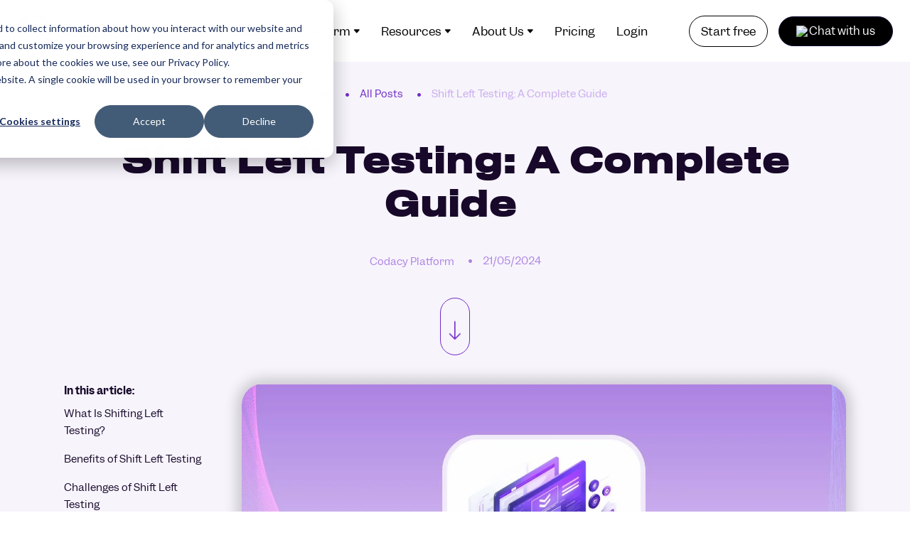

--- FILE ---
content_type: text/html; charset=UTF-8
request_url: https://blog.codacy.com/shift-left-testing
body_size: 23097
content:
<!doctype html><html lang="en"><head>
    <meta charset="utf-8">
    <title>Shift Left Testing: A Complete Guide&nbsp;</title>
    <link rel="shortcut icon" href="https://blog.codacy.com/hubfs/logo%20codacy-1.png">
    <meta name="description" content="A complete guide to shift left testing that explains what it is, its benefits, and how your development team can implement shift left testing processes. ">
    
  
    
    
    
    
    

     <link rel="stylesheet" href="https://site-assets.fontawesome.com/releases/v6.4.2/css/all.css">
<!--     <link rel="stylesheet" href="https://cdnjs.cloudflare.com/ajax/libs/magnific-popup.js/1.1.0/magnific-popup.css" />   -->
 
    <link rel="preload" as="style" href="https://fonts.googleapis.com/css2?family=Inter:ital,wght@0,100..900;1,100..900&amp;display=swap" onload="this.onload=null;this.rel='stylesheet'"> 

    <noscript> 
      <link rel="stylesheet" href="https://fonts.googleapis.com/css2?family=Inter:ital,wght@0,100..900;1,100..900&amp;display=swap"> 
    </noscript>     


    
   
  
    
    
    <meta name="viewport" content="width=device-width, initial-scale=1">

    <script src="/hs/hsstatic/jquery-libs/static-1.4/jquery/jquery-1.11.2.js"></script>
<script>hsjQuery = window['jQuery'];</script>
    <meta property="og:description" content="A complete guide to shift left testing that explains what it is, its benefits, and how your development team can implement shift left testing processes. ">
    <meta property="og:title" content="Shift Left Testing: A Complete Guide&nbsp;">
    <meta name="twitter:description" content="A complete guide to shift left testing that explains what it is, its benefits, and how your development team can implement shift left testing processes. ">
    <meta name="twitter:title" content="Shift Left Testing: A Complete Guide&nbsp;">

    

    
    <style>
a.cta_button{-moz-box-sizing:content-box !important;-webkit-box-sizing:content-box !important;box-sizing:content-box !important;vertical-align:middle}.hs-breadcrumb-menu{list-style-type:none;margin:0px 0px 0px 0px;padding:0px 0px 0px 0px}.hs-breadcrumb-menu-item{float:left;padding:10px 0px 10px 10px}.hs-breadcrumb-menu-divider:before{content:'›';padding-left:10px}.hs-featured-image-link{border:0}.hs-featured-image{float:right;margin:0 0 20px 20px;max-width:50%}@media (max-width: 568px){.hs-featured-image{float:none;margin:0;width:100%;max-width:100%}}.hs-screen-reader-text{clip:rect(1px, 1px, 1px, 1px);height:1px;overflow:hidden;position:absolute !important;width:1px}
</style>


<link rel="stylesheet" href="https://unpkg.com/prismjs/themes/prism-okaidia.css">
<link rel="stylesheet" href="https://unpkg.com/prismjs/plugins/line-numbers/prism-line-numbers.css">
<link rel="stylesheet" href="https://unpkg.com/prismjs/plugins/toolbar/prism-toolbar.css">

<link rel="stylesheet" href="https://blog.codacy.com/hubfs/hub_generated/template_assets/1/138908305029/1767793164521/template_main.min.css">
<link rel="stylesheet" href="https://blog.codacy.com/hubfs/hub_generated/template_assets/1/138908305020/1767793162368/template_blog.min.css">
<link rel="stylesheet" href="https://blog.codacy.com/hubfs/hub_generated/template_assets/1/195230249270/1767793167377/template_magnific-popup.min.css">
<link rel="stylesheet" href="https://blog.codacy.com/hubfs/hub_generated/template_assets/1/138907983383/1767793162399/template_theme-overrides.min.css">

<style>
  html.mobile-open{overflow:hidden}
  .site-header-sec.sticky{box-shadow:0 2px 4px rgba(0,0,0,.2);left:0;position:fixed;top:0;transition:all .35s ease;width:100%;z-index:99}
  .site-header-sec.sticky{animation:slide-in .5s;background:#fff}
  .hs-web-interactives-top-banner-open .site-header-sec.sticky {
    top: 42px;
  }
  @keyframes slide-in{
    0%{transform:translateY(-100%)}
    to{transform:translateY(0)}
  }
  .header-container{max-width:1444px;padding:0 24px;margin:0 auto}
  .site-header-group{display:flex;flex-wrap:wrap;align-items:center;justify-content:space-between}
  .site-header-logo img{width:180px;height:51px}
  .site-header-logo img a{display:inline-block}
  .site-header-menu-logo-group{display:flex;flex-wrap:wrap;align-items:center}
  .site-header-menu{padding-left:36px}
  .site-header-menu .hs-menu-wrapper>ul>li>a{font-family:Garnett;font-size:16px;font-weight:400;line-height:1.39;text-align:left;color:#000}
  .site-header-menu .hs-menu-wrapper>ul>li{padding:14px 12px;position:relative}
  .site-header-btn-wrapper{display:flex;flex-wrap:wrap;align-items:center;justify-content:flex-end}
  .site-header-btn-one a{font-size:16px;font-weight:400;line-height:1.5;color:#000;padding:9px 16px;border:1px solid #000;border-radius:150px}
  .site-header-btn-one{display:flex;flex-wrap:wrap;padding:0 24px}
  .site-header-btn-two a{font-size:16px;font-weight:400;line-height:1.5;color:#fff;padding:9px 16px;border:1px solid #000;border-radius:150px;background:#000}
  .site-header-sec{padding:18px 0;position:relative;background-color: white;}
  .site-header-sec .hs-menu-children-wrapper.megamenu{top:100%!important;z-index:999!important}
  .hs-menu-wrapper .hs-item-has-children{position:relative}
  .hs-menu-wrapper.hs-menu-flow-horizontal .hs-item-has-children:hover>.hs-menu-children-wrapper{left:-10px;top:100%!important;width:auto!important}
  .megamenu-layout-main{background:#fff;border-radius:24px}
  .megamenu-layout-one-wrap{padding:24px; min-width:325px;}
  .megamenu-layout-one-wrap>ul>li{margin-bottom:14px;cursor:auto;width:100%}
  .megamenu-layout-one-wrap>ul>li:last-child{margin:0}
  .megamenu-layout-one-wrap ul li a{color:#000;font-weight:500;font-size:16px;line-height:1.68}
  .megamenu-layout-one-wrap ul li a:hover{color:#712dc8}
  .megamenu-layout-two-column-wrapper{display:flex;flex-wrap:wrap}
  .megamenu-layout-two-column-inner{width:33.33%}
  .megamenu-layout-two-wrap{min-width:548px;padding:32px}
  .megamenu-layout-two-link-wrap ul{display:block}
  .megamenu-layout-two-link-wrap ul>li{position:relative;display:flex;flex-wrap:wrap;gap:10px;margin-bottom:18px}
  .megamenu-layout-two-link-wrap ul>li:hover .megamenu-layout-two-link-text{color:#712dc8}
  .megamenu-layout-two-link-icon img {width: 24px;height: 24px;display: block;}
  .megamenu-layout-two-link-text{color:#000;font-weight:500;font-size:16px;line-height:1.68;display:inline-block;width:calc(100% - 34px);padding-right:10px}
  .megamenu-layout-two-link-wrap ul>li:last-child{margin:0}
  .megamenu-layout-two-wrap>h6{font-family:Druk Text Wide;font-size:14px;font-weight:500;line-height:23.52px;letter-spacing:.02em;text-align:left;margin-bottom:20px;color:#000}
  .megamenu-layout-two-column-inner>p{margin-bottom:20px;font-size:12px;font-weight:400;line-height:1.68;letter-spacing:.02em;text-align:left;color:#000}
  .megamenu-layout-two-link-wrap ul>li>a.global-link{position:absolute;left:0;right:0;top:0;bottom:0;width:100%;height:100%}
  span.downarrow{background-image:url(https://blog.codacy.com/hubfs/Codacy_2023/Images/Vector%20%2888%29.svg);width:9px;height:7px;display:inline-block;right:12px;position:absolute;top:50%;transform:translateY(-50%);transition:.2s ease-in-out all;pointer-events:none}
  .hs-menu-wrapper.hs-menu-flow-horizontal .hs-menu-item:last-child:hover>.hs-menu-children-wrapper,.hs-menu-wrapper.hs-menu-flow-horizontal .hs-menu-item:nth-last-child(2):hover>.hs-menu-children-wrapper{left:auto;right:-30px}
  .hs-menu-wrapper .hs-item-has-children>a{padding-right:13px}
  .site-header-menu .hs-menu-wrapper>ul>li span.downarrow.child-open{background-image:url('https://blog.codacy.com/hubfs/Codacy_2023/Images/Vector%20%2887%29.svg')}
  .site-header-menu .hs-menu-wrapper>ul>li:hover>a{color:#712dc8}
  .site-header-sec .hs-menu-wrapper .site-header-btn-wrapper{display:none}
  .megamenu-layout-two-cta a{font-size:12px;font-weight:600;line-height:1.68;text-align:center;display:flex;flex-wrap:wrap;align-items:center}
  .megamenu-layout-two-cta a span.icon{display:flex;flex-wrap:wrap;width:20px;height:22px}
  .megamenu-layout-two-cta>a span.btn-text{display:flex;flex-wrap:wrap;width:calc(100% - 32px);font-size:14px;font-weight:600;line-height:1.68;text-align:center}
  .megamenu-layout-two-cta>a{display:flex!important;flex-wrap:wrap;align-items:gap:6px;background:#f1eafa;padding:12px 12px!important;border-radius:48px;margin-top:24px;white-space:unset!important}
  .site-header-menu .hs-menu-wrapper>ul>li.hs-item-has-children:hover .hs-menu-children-wrapper{left:0;opacity:1}
  .site-header-menu .hs-menu-wrapper>ul>li.hs-item-has-children ul.hs-menu-children-wrapper{z-index:1;padding:24px;background:#fff;border-radius:24px}
  .site-header-menu .hs-menu-wrapper>ul>li.hs-item-has-children .hs-menu-children-wrapper li a{color:#000;font-weight:500;font-size:16px;line-height:1.68}
  .site-header-menu .hs-menu-wrapper>ul>li.hs-item-has-children .hs-menu-children-wrapper li:hover a { color:#712dc8; }
  .site-header-menu .hs-menu-wrapper>ul>li.hs-item-has-children .hs-menu-children-wrapper li{margin-bottom:14px;cursor:auto;width:100%}
  .site-header-menu .hs-menu-wrapper>ul>li.hs-item-has-children .hs-menu-children-wrapper li:last-child{margin-bottom:0}


  .site-header-sec .hs-menu-children-wrapper.megamenu.bm-add-m3 .megamenu-layout-three-wrap{min-width:879px;padding:32px}
  .site-header-sec .hs-menu-wrapper ul li.hs-menu-item.bm-add-m3.hs-item-has-children{position:relative}
  .site-header-sec .hs-menu-wrapper ul li.hs-menu-item.bm-add-m3.hs-item-has-children .hs-menu-children-wrapper.megamenu.bm-add-m3{transform:translateX(-20%)}
  .site-header-sec .hs-menu-children-wrapper.megamenu.bm-add-m3 .megamenu-layout-three-wrap .card-wrap{display:flex;flex-wrap:wrap;margin:0 -30px;row-gap:18px;position: relative;}
  .site-header-sec .hs-menu-children-wrapper.megamenu.bm-add-m3 .megamenu-layout-three-wrap .card-wrap .box{align-items:center;display:flex;position:relative;padding:0 30px;width:33.33333%;cursor:pointer}
  .site-header-sec .hs-menu-children-wrapper.megamenu.bm-add-m3 .megamenu-layout-three-wrap .card-wrap:after,.site-header-sec .hs-menu-children-wrapper.megamenu.bm-add-m3 .megamenu-layout-three-wrap .card-wrap:before{background-color:#ad82e3;content:"";height:100%;left:33.33%;position:absolute;width:1px;top:0}
  .site-header-sec .hs-menu-children-wrapper.megamenu.bm-add-m3 .megamenu-layout-three-wrap .card-wrap:after{left:66.66%}
  .site-header-sec .hs-menu-children-wrapper.megamenu.bm-add-m3 .megamenu-layout-three-wrap .inner-sections{position:relative}
  .site-header-sec .hs-menu-children-wrapper.megamenu.bm-add-m3 .megamenu-layout-three-wrap .card-wrap .box .boxFloatInner{display:flex;align-items:center;justify-content:flex-start}
  .site-header-sec .hs-menu-children-wrapper.megamenu.bm-add-m3 .megamenu-layout-three-wrap .card-wrap .box .boxFloatInner .image img{width:24px;height:24px}
  .site-header-sec .hs-menu-children-wrapper.megamenu.bm-add-m3 .megamenu-layout-three-wrap .card-wrap .box .boxFloatInner .menuText{width:calc(100% - 24px);padding-left:8px}
  .site-header-sec .hs-menu-children-wrapper.megamenu.bm-add-m3 .megamenu-layout-three-wrap .card-wrap .box .boxFloatInner .menuText a { color: #000000; font-size: 16px; font-weight: 500; line-height: 26.88px; }
  .site-header-sec .hs-menu-children-wrapper.megamenu.bm-add-m3 .megamenu-layout-three-wrap .card-wrap .box .boxFloatInner .menuText p{font-size:12px;font-weight:300;line-height:20.16px;padding-top:0}
  .site-header-sec .hs-menu-children-wrapper.megamenu.bm-add-m3 .megamenu-layout-three-wrap .card-wrap .box:hover .boxFloatInner .menuText a,.site-header-sec .hs-menu-children-wrapper.megamenu.bm-add-m3 .megamenu-layout-three-wrap .card-wrap .box:hover .boxFloatInner .menuText p{color:#712dc8}
  .site-header-sec .hs-menu-children-wrapper.megamenu.bm-add-m3 .megamenu-layout-three-wrap .card-wrap .box:hover .boxFloatInner .menuText a { font-weight: 600; }

  .site-header-sec .megamenu-layout-one-wrap ul li a img {width: 24px;height: 24px;display: inline-block;vertical-align: top;position: relative;top: 1px;}
  .site-header-sec .megamenu-layout-one-wrap ul li a .txt {display: inline-block;width: calc(100% - 28px);padding-left: 4px;}





  @media ( min-width:1025px ){
    .hs-menu-wrapper ul{width:100%}
    .site-header-menu{width:calc(100% - 180px);display: flex; align-items: center; justify-content: flex-end;}
    .site-header-menu-logo-group{width:calc(100% - 330px)}
    .site-header-btn-wrapper{width:330px}
    /*     .site-header-menu .hs-menu-wrapper>ul>li:nth-last-child(2){margin-left:auto} */
    .site-header-menu .hs-menu-wrapper>ul>li:hover span.downarrow{background-image:url('https://blog.codacy.com/hubfs/Codacy_2023/Images/Vector%20%2887%29.svg')}
  }


  @media ( max-width:1280px ){
    .site-header-menu .hs-menu-wrapper>ul>li{padding:12px 15px}
    span.downarrow{right:15px}
    .site-header-btn-one{padding:0 15px}
  }


  @media ( max-width:1150px ){
    .site-header-menu .hs-menu-wrapper>ul>li{padding:10px 9px}
    span.downarrow{right:11px}
    .site-header-menu .hs-menu-wrapper>ul>li:nth-last-child(2){margin-left:0}
  }
  @media screen and (max-width:1256px) and (min-width:1025px){
    .site-header-menu{width:calc(100% - 130px);padding-left:20px}
    .site-header-logo img{width:130px}
    .site-header-menu-logo-group{width:calc(100% - 310px)}
    .site-header-btn-wrapper{width:310px}
    .site-header-menu .hs-menu-wrapper>ul>li>a{font-size:13px}
    /*     .site-header-menu .hs-menu-wrapper>ul>li{padding:10px 7px} */
  }

  @media ( max-width:1024px ){
    .site-header-sec .megamenu-header-main .hs-menu-wrapper{background-color:#fff;border-radius:0;display:none;height:calc(100svh - 87px);left:-1px;max-width:calc(100% + 1px);overflow-x:hidden;overflow-y:auto!important;padding:4px 24px 24px;position:absolute;right:0;top:87px;width:calc(100% + 1px);z-index:99}
    .site-header-sec .hs-menu-wrapper .site-header-btn-wrapper{display:block}
    .site-header-btn-wrapper{display:none}
    .mobile-trigger.cta_border_button .line{background:#712dc8;border-radius:9px;display:block;height:3px;opacity:1;-webkit-transition:.25s ease-in-out;-moz-transition:.25s ease-in-out;-o-transition:.25s ease-in-out;transition:.25s ease-in-out;width:100%}
    .mobile-trigger.cta_border_button{width:25px;height:18px;position:absolute;display:flex;flex-direction:column;gap:4px;right:24px;top:50%;transform:translateY(-50%)}
    .site-header-menu{padding:0}
    .mobile-trigger.cta_border_button.active-re .line-1{transform:rotate(45deg) translateY(6px) translateX(7px);-webkit-transform:rotate(45deg) translateY(6px) translateX(7px)}
    .mobile-trigger.cta_border_button.active-re .line-3{transform:rotate(-45deg) translateY(2px) translateX(-1px);-webkit-transform:rotate(-45deg) translateY(2px) translateX(-1px)}
    .mobile-trigger.cta_border_button.active-re .line-2{display:none}
    .hs-menu-wrapper ul{flex-direction:column}
    .site-header-menu .hs-menu-wrapper>ul>li{padding:14px 0;display:flex;flex-wrap:wrap;flex-direction:column}
    .site-header-menu .hs-menu-wrapper>ul>li:first-child{padding-top:0}
    .site-header-sec .hs-menu-wrapper.hs-menu-flow-horizontal.fyouts .hs-item-has-children:hover>.hs-menu-children-wrapper{left:0;opacity:1;overflow:unset!important;position:relative!important;transform:unset;width:100%!important}
    span.downarrow{top:27px;pointer-events:auto;width:30px;height:30px;background-size:9px 7px;background-repeat:no-repeat;background-position:center center}
    .site-header-menu .hs-menu-wrapper>ul>li:first-child span.downarrow{top:12px}
    .hs-menu-wrapper.flyouts .hs-item-has-children a{padding:0}
    .megamenu-layout-one-wrap{box-shadow:0 4px 4px 0 #00000040;border-radius:24px}
    .megamenu-layout-main{padding-top:28px}
    .megamenu-layout-two-wrap{box-shadow:0 4px 4px 0 #00000040;border-radius:24px}
    .site-header-sec .hs-menu-wrapper .site-header-btn-wrapper{display:flex;flex-wrap:wrap;gap:48px;padding-top:14px}
    .site-header-btn-one{padding:0}
    .site-header-sec .hs-menu-children-wrapper.megamenu{display:none}
    .megamenu-layout-two-wrap{min-width:100%}
    .hs-menu-wrapper.hs-menu-flow-horizontal .hs-menu-item:last-child:hover>.hs-menu-children-wrapper,.hs-menu-wrapper.hs-menu-flow-horizontal .hs-menu-item:nth-last-child(2):hover>.hs-menu-children-wrapper{left:auto;right:auto}
    .site-header-sec .hs-menu-children-wrapper.megamenu{left:0!important;opacity:1;position:relative;top:auto}
    .mobile-open .site-header-sec.sticky{box-shadow:none}
    .site-header-btn-wrapper{justify-content:flex-start}
    span.downarrow{right:0}
    .site-header-menu .hs-menu-wrapper>ul>li.hs-item-has-children ul.hs-menu-children-wrapper{box-shadow:0 4px 4px 0 #00000040;border-radius:24px;position:relative;width:100%}
    .site-header-sec .hs-menu-children-wrapper.megamenu.bm-add-m3 .megamenu-layout-three-wrap{min-width:100%;box-shadow:0 4px 28px 0 #0000000D;border-radius:24px}
    .site-header-sec .hs-menu-wrapper ul li.hs-menu-item.bm-add-m3.hs-item-has-children .hs-menu-children-wrapper.megamenu.bm-add-m3{transform:translateX(0)}
    .site-header-sec .hs-menu-children-wrapper.megamenu.bm-add-m3 .megamenu-layout-three-wrap .card-wrap .box{width:100%}
    .site-header-sec .hs-menu-children-wrapper.megamenu.bm-add-m3 .megamenu-layout-three-wrap .card-wrap{row-gap:12px}
    .site-header-sec .hs-menu-children-wrapper.megamenu.bm-add-m3 .megamenu-layout-three-wrap .card-wrap:after,.site-header-sec .hs-menu-children-wrapper.megamenu.bm-add-m3 .megamenu-layout-three-wrap .card-wrap:before{display:none}
    .megamenu-layout-two-cta>a{align-items:center}
  }

  @media ( max-width:767px ){
    .hs-web-interactives-top-banner-open .site-header-sec.sticky {
      top: 79px;
    }
  }


  @media ( max-width:640px ){
    .megamenu-layout-two-column-inner{width:50%}
    .megamenu-layout-two-column-inner:first-child{width:100%;padding-bottom:14px}
  }
  @media ( max-width:603px ){
    .hs-web-interactives-top-banner-open .site-header-sec.sticky {
      top: 96px;
    }
  }
  @media ( max-width:400px ){
    .megamenu-layout-two-column-inner { width: 100%; padding-bottom: 14px; } 
    .megamenu-layout-two-column-inner:last-child { padding: 0; }
  }
</style>

<link rel="stylesheet" href="https://blog.codacy.com/hubfs/hub_generated/module_assets/1/139839303950/1742010511343/module_Related_Blogs.min.css">
    <script type="application/ld+json">
{
  "mainEntityOfPage" : {
    "@type" : "WebPage",
    "@id" : "https://blog.codacy.com/shift-left-testing"
  },
  "author" : {
    "name" : "Codacy",
    "url" : "https://blog.codacy.com/author/codacy",
    "@type" : "Person"
  },
  "headline" : "Shift Left Testing: A Complete Guide ",
  "datePublished" : "2023-11-02T15:46:29.000Z",
  "dateModified" : "2024-05-21T08:41:58.240Z",
  "publisher" : {
    "name" : "Qamine Portugal S.A.",
    "logo" : {
      "url" : "https://blog.codacy.com/hubfs/horizontal-black-1.png",
      "@type" : "ImageObject"
    },
    "@type" : "Organization"
  },
  "@context" : "https://schema.org",
  "@type" : "BlogPosting",
  "image" : [ "https://blog.codacy.com/hubfs/Codacy%20Blog%20Thumbnail%20Templates.jpg" ]
}
</script>


    
<!--  Added by GoogleTagManager integration -->
<script>
var _hsp = window._hsp = window._hsp || [];
window.dataLayer = window.dataLayer || [];
function gtag(){dataLayer.push(arguments);}

var useGoogleConsentModeV2 = true;
var waitForUpdateMillis = 1000;



var hsLoadGtm = function loadGtm() {
    if(window._hsGtmLoadOnce) {
      return;
    }

    if (useGoogleConsentModeV2) {

      gtag('set','developer_id.dZTQ1Zm',true);

      gtag('consent', 'default', {
      'ad_storage': 'denied',
      'analytics_storage': 'denied',
      'ad_user_data': 'denied',
      'ad_personalization': 'denied',
      'wait_for_update': waitForUpdateMillis
      });

      _hsp.push(['useGoogleConsentModeV2'])
    }

    (function(w,d,s,l,i){w[l]=w[l]||[];w[l].push({'gtm.start':
    new Date().getTime(),event:'gtm.js'});var f=d.getElementsByTagName(s)[0],
    j=d.createElement(s),dl=l!='dataLayer'?'&l='+l:'';j.async=true;j.src=
    'https://www.googletagmanager.com/gtm.js?id='+i+dl;f.parentNode.insertBefore(j,f);
    })(window,document,'script','dataLayer','GTM-MPR4359V');

    window._hsGtmLoadOnce = true;
};

_hsp.push(['addPrivacyConsentListener', function(consent){
  if(consent.allowed || (consent.categories && consent.categories.analytics)){
    hsLoadGtm();
  }
}]);

</script>

<!-- /Added by GoogleTagManager integration -->



<link rel="amphtml" href="https://blog.codacy.com/shift-left-testing?hs_amp=true">

<meta property="og:image" content="https://blog.codacy.com/hubfs/Codacy%20Blog%20Thumbnail%20Templates.jpg">
<meta property="og:image:width" content="1487">
<meta property="og:image:height" content="732">

<meta name="twitter:image" content="https://blog.codacy.com/hubfs/Codacy%20Blog%20Thumbnail%20Templates.jpg">


<meta property="og:url" content="https://blog.codacy.com/shift-left-testing">
<meta name="twitter:card" content="summary_large_image">

<link rel="canonical" href="https://blog.codacy.com/shift-left-testing">

<meta property="og:type" content="article">
<link rel="alternate" type="application/rss+xml" href="https://blog.codacy.com/rss.xml">
<meta name="twitter:domain" content="blog.codacy.com">
<meta name="twitter:site" content="@codacy">
<script src="//platform.linkedin.com/in.js" type="text/javascript">
    lang: en_US
</script>

<meta http-equiv="content-language" content="en">






    
    
  <meta name="generator" content="HubSpot"></head>
  <body class="loaded">
<!--  Added by GoogleTagManager integration -->
<noscript><iframe src="https://www.googletagmanager.com/ns.html?id=GTM-MPR4359V" height="0" width="0" style="display:none;visibility:hidden"></iframe></noscript>

<!-- /Added by GoogleTagManager integration -->

 

    <div class="body-wrapper   hs-content-id-143581270177 hs-blog-post hs-blog-id-136732941316">
      
      <div data-global-resource-path="Codacy 2023/templates/partials/headerv3.html"><div id="hs_cos_wrapper_module_172836524859412" class="hs_cos_wrapper hs_cos_wrapper_widget hs_cos_wrapper_type_module" style="" data-hs-cos-general-type="widget" data-hs-cos-type="module"><div class="site-header-sec new-styl">
  <div class="header-container">
    <div class="site-header-group">

      <div class="site-header-menu-logo-group">

        <div class="site-header-logo">
          
          
          <a href="https://www.codacy.com/">
            
            
            
            
            
            
            <img src="https://blog.codacy.com/hubfs/Codacy_2023/Images/Group%20(23).svg" alt="Logo Image" loading="lazy">
            
          </a>
        </div>

        <div class="site-header-menu custom-menu-primary header-menu megamenu-header-main bm-menu-mixed">
          <span id="hs_cos_wrapper_module_172836524859412_" class="hs_cos_wrapper hs_cos_wrapper_widget hs_cos_wrapper_type_menu" style="" data-hs-cos-general-type="widget" data-hs-cos-type="menu"><div id="hs_menu_wrapper_module_172836524859412_" class="hs-menu-wrapper active-branch flyouts hs-menu-flow-horizontal" role="navigation" data-sitemap-name="default" data-menu-id="180475278004" aria-label="Navigation Menu">
 <ul role="menu">
  <li class="hs-menu-item hs-menu-depth-1" role="none"><a href="javascript:;" role="menuitem">Why Codacy</a></li>
  <li class="hs-menu-item hs-menu-depth-1" role="none"><a href="javascript:;" role="menuitem">Platform</a></li>
  <li class="hs-menu-item hs-menu-depth-1" role="none"><a href="javascript:;" role="menuitem">Resources</a></li>
  <li class="hs-menu-item hs-menu-depth-1" role="none"><a href="javascript:;" role="menuitem">About Us</a></li>
  <li class="hs-menu-item hs-menu-depth-1" role="none"><a href="https://www.codacy.com/pricing" role="menuitem">Pricing</a></li>
  <li class="hs-menu-item hs-menu-depth-1" role="none"><a href="https://www.codacy.com/login" role="menuitem">Login</a></li>
 </ul>
</div></span>
        </div>
      </div>
      
      <div class="site-header-btn-wrapper">
        
        <div class="site-header-btn-one">
          
          
          <a href="https://www.codacy.com/signup-codacy" rel="nofollow">
            Start free
          </a>
        </div>
        



        
        <div class="custom-html">
<div class="my-div">&nbsp;</div>
<script data-target=".my-div" data-id="codacy-02f5b3bd-6d1f-412b-989f-14a6cf9ae645" src="https://js.knock-ai.com/components/load.js"></script>
</div>
        






      </div>
      
    </div>





    <div class="megamenu-wrapper megamenu-wrap" style="display:none;">
      
      <div class="hs-menu-children-wrapper megamenu bm-add-m1">
        <div class="megainner">
          <div class="">
            <div class="megamenu-layout-main megamenu-row-inner">

              

              <div class="megamenu-layout-one-wrap">
                <ul>
                  
                  <li>
                    
                    
                    <a href="https://www.codacy.com/why-codacy">
                      
                      <span class="txt">Why Codacy</span>
                    </a>
                  </li>
                  
                  <li>
                    
                    
                    <a href="https://www.codacy.com/customer-case-studies">
                      
                      <span class="txt">Customer Stories</span>
                    </a>
                  </li>
                  
                  <li>
                    
                    
                    <a href="https://www.codacy.com/comparison/codacy-vs-sonarqube">
                      
                      <span class="txt">Codacy vs Sonarqube</span>
                    </a>
                  </li>
                  
                  <li>
                    
                    
                    <a href="https://www.codacy.com/comparison/codacy-vs-snyk">
                      
                      <span class="txt">Codacy vs Snyk</span>
                    </a>
                  </li>
                  
                </ul>

                
              </div>

              
            </div>
          </div>
        </div>
      </div>
      
      <div class="hs-menu-children-wrapper megamenu bm-add-m2">
        <div class="megainner">
          <div class="">
            <div class="megamenu-layout-main megamenu-row-inner">

              

              <div class="megamenu-layout-two-wrap">
                
                <div class="megamenu-layout-two-column-wrapper">
                  
                  <div class="megamenu-layout-two-column-inner">
                    

                    <div class="megamenu-layout-two-link-wrap">
                      <ul>
                        
                        <li> 
                          
                          
                          <a class="global-link" href="https://www.codacy.com/guardrails">

                          </a>
                          
                          <div class="megamenu-layout-two-link-text">
                            AI Guardrails
                          </div> 

                        </li>
                        
                        <li> 
                          
                          
                          <a class="global-link" href="https://www.codacy.com/ai-risk-hub">

                          </a>
                          
                          <div class="megamenu-layout-two-link-text">
                            AI Risk Hub
                          </div> 

                        </li>
                        
                        <li> 
                          
                          
                          <a class="global-link" href="https://www.codacy.com/ai-reviewer">

                          </a>
                          
                          <div class="megamenu-layout-two-link-text">
                            AI Reviewer
                          </div> 

                        </li>
                        
                      </ul>
                    </div>
                  </div>
                  
                  <div class="megamenu-layout-two-column-inner">
                    

                    <div class="megamenu-layout-two-link-wrap">
                      <ul>
                        
                        <li> 
                          
                          
                          <a class="global-link" href="https://www.codacy.com/quality">

                          </a>
                          
                          <div class="megamenu-layout-two-link-text">
                            Clean Code
                          </div> 

                        </li>
                        
                        <li> 
                          
                          
                          <a class="global-link" href="https://www.codacy.com/security">

                          </a>
                          
                          <div class="megamenu-layout-two-link-text">
                            Secure Code
                          </div> 

                        </li>
                        
                        <li> 
                          
                          
                          <a class="global-link" href="https://www.codacy.com/coverage">

                          </a>
                          
                          <div class="megamenu-layout-two-link-text">
                            Unit Tests
                          </div> 

                        </li>
                        
                      </ul>
                    </div>
                  </div>
                  
                </div>

                
              </div>

              
            </div>
          </div>
        </div>
      </div>
      
      <div class="hs-menu-children-wrapper megamenu bm-add-m3">
        <div class="megainner">
          <div class="">
            <div class="megamenu-layout-main megamenu-row-inner">

              
              <div class="megamenu-layout-three-wrap">
                <div class="inner-sections">
                  <div class="card-wrap">
                    
                    <div class="box">
                      <div class="boxFloatInner">
                        
                        
                        <a href="https://blog.codacy.com/">
                        </a>
                        
                        <div class="menuText">
                          <a href="https://blog.codacy.com/">
                            Blog
                          </a>
                          <p>
                            
                          </p>
                        </div>
                      </div>
                    </div>
                    
                    <div class="box">
                      <div class="boxFloatInner">
                        
                        
                        <a href="https://www.codacy.com/resources">
                        </a>
                        
                        <div class="menuText">
                          <a href="https://www.codacy.com/resources">
                            Resources
                          </a>
                          <p>
                            
                          </p>
                        </div>
                      </div>
                    </div>
                    
                    <div class="box">
                      <div class="boxFloatInner">
                        
                        
                        <a href="https://docs.codacy.com/" target="_blank" rel="noopener">
                        </a>
                        
                        <div class="menuText">
                          <a href="https://docs.codacy.com/" target="_blank" rel="noopener">
                            Documentation
                          </a>
                          <p>
                            
                          </p>
                        </div>
                      </div>
                    </div>
                    
                    <div class="box">
                      <div class="boxFloatInner">
                        
                        
                        <a href="https://www.codacy.com/ai-giants">
                        </a>
                        
                        <div class="menuText">
                          <a href="https://www.codacy.com/ai-giants">
                            AI Giants Podcast
                          </a>
                          <p>
                            
                          </p>
                        </div>
                      </div>
                    </div>
                    
                    <div class="box">
                      <div class="boxFloatInner">
                        
                        
                        <a href="https://roadmap.codacy.com/">
                        </a>
                        
                        <div class="menuText">
                          <a href="https://roadmap.codacy.com/">
                            Roadmap
                          </a>
                          <p>
                            
                          </p>
                        </div>
                      </div>
                    </div>
                    
                  </div>
                  <div class="megamenu-layout-two-cta">

                    
                    
                    <a href="https://blog.codacy.com/codacy-named-a-leader-in-g2s-spring-2025-report">
                      <span class="btn-text"> Codacy Named a Leader in G2’s Spring 2025 Report       </span> <span class="icon">
                      <svg width="22" height="22" viewbox="0 0 22 22" fill="none" xmlns="http://www.w3.org/2000/svg">
                        <path d="M22 11C22 4.92514 17.0749 1.47678e-06 11 9.45698e-07C4.92515 4.14617e-07 3.40008e-06 4.92514 2.869e-06 11C2.33792e-06 17.0749 4.92514 22 11 22C17.0749 22 22 17.0749 22 11ZM10.7541 15.8315C10.6752 15.7533 10.6125 15.6602 10.5695 15.5577C10.5266 15.4552 10.5042 15.3453 10.5038 15.2341C10.5034 15.123 10.5248 15.0129 10.5669 14.91C10.6091 14.8072 10.671 14.7136 10.7493 14.6348L13.5163 11.8462L6.45193 11.8462C6.22751 11.8462 6.01229 11.757 5.8536 11.5983C5.69492 11.4396 5.60577 11.2244 5.60577 11C5.60577 10.7756 5.69492 10.5604 5.8536 10.4017C6.01229 10.243 6.22751 10.1538 6.45193 10.1538L13.5163 10.1538L10.7493 7.36524C10.6711 7.28628 10.6091 7.19267 10.567 7.08976C10.5249 6.98686 10.5035 6.87667 10.504 6.76549C10.5045 6.65431 10.5269 6.54432 10.5699 6.44179C10.6129 6.33926 10.6757 6.2462 10.7546 6.16793C10.8336 6.08966 10.9272 6.02771 11.0301 5.98562C11.133 5.94353 11.2432 5.92211 11.3544 5.92261C11.4655 5.9231 11.5755 5.94548 11.6781 5.98848C11.7806 6.03148 11.8737 6.09426 11.9519 6.17322L16.1504 10.404C16.3077 10.5625 16.396 10.7767 16.396 11C16.396 11.2233 16.3077 11.4375 16.1504 11.596L11.9519 15.8268C11.8736 15.9058 11.7805 15.9687 11.6779 16.0117C11.5753 16.0548 11.4653 16.0771 11.354 16.0776C11.2427 16.078 11.1325 16.0565 11.0295 16.0143C10.9266 15.9721 10.833 15.91 10.7541 15.8315Z" fill="#712DC8"></path>
                      </svg>
                      </span>
                    </a>
                  </div>
                </div>
              </div>

              
            </div>
          </div>
        </div>
      </div>
      
      <div class="hs-menu-children-wrapper megamenu bm-add-m4">
        <div class="megainner">
          <div class="">
            <div class="megamenu-layout-main megamenu-row-inner">

              

              <div class="megamenu-layout-one-wrap">
                <ul>
                  
                  <li>
                    
                    
                    <a href="https://www.codacy.com/about">
                      
                      <span class="txt">About Codacy</span>
                    </a>
                  </li>
                  
                  <li>
                    
                    
                    <a href="https://www.codacy.com/careers">
                      
                      <span class="txt">Careers</span>
                    </a>
                  </li>
                  
                  <li>
                    
                    
                    <a href="https://www.codacy.com/cookies">
                      
                      <span class="txt">Cookies</span>
                    </a>
                  </li>
                  
                  <li>
                    
                    
                    <a href="https://www.codacy.com/privacy">
                      
                      <span class="txt">Privacy Policy</span>
                    </a>
                  </li>
                  
                  <li>
                    
                    
                    <a href="https://www.codacy.com/security-policies">
                      
                      <span class="txt">Security Policies</span>
                    </a>
                  </li>
                  
                  <li>
                    
                    
                    <a href="https://www.codacy.com/terms">
                      
                      <span class="txt">Terms of Service</span>
                    </a>
                  </li>
                  
                </ul>

                
              </div>

              
            </div>
          </div>
        </div>
      </div>
      
    </div>
  </div>
</div>





</div></div>
      

      

      <main id="main-content" class="body-container-wrapper">
        
<div class="body-container body-container--blog-post">

  
  <article class="blog-post">
    <div id="hs_cos_wrapper_module_16970204213221" class="hs_cos_wrapper hs_cos_wrapper_widget hs_cos_wrapper_type_module" style="" data-hs-cos-general-type="widget" data-hs-cos-type="module"><div class="blogContentWrapper"> 
  <div class="content-wrapper">
    <div class="topContent mb-40">
      <div class="urlGroup d-flex alignCenter">
        <a class="homePageUrl pl-20 pr-20" href="https://www.codacy.com/">Home</a>  <a class="pl-20 pr-20" href="https://blog.codacy.com">All Posts</a>  <a class="pl-20 pr-20 currentPageUrl" href="javascript:void(0)"><span id="hs_cos_wrapper_name" class="hs_cos_wrapper hs_cos_wrapper_meta_field hs_cos_wrapper_type_text" style="" data-hs-cos-general-type="meta_field" data-hs-cos-type="text">Shift Left Testing: A Complete Guide&nbsp;</span></a>
      </div>

      
      <h1 class="text-center mt-30 mb-40"><span id="hs_cos_wrapper_name" class="hs_cos_wrapper hs_cos_wrapper_meta_field hs_cos_wrapper_type_text" style="" data-hs-cos-general-type="meta_field" data-hs-cos-type="text">Shift Left Testing: A Complete Guide&nbsp;</span></h1>
      
      <div class="tagDateWrapper justifyCenter alignCenter d-flex">
        
        <div class="blog-post__tags">  
          
          <a class="blog-post__tag-link" href="https://blog.codacy.com/tag/codacy-platform" rel="tag">Codacy Platform</a>
          
        </div>
        
        <time datetime="1716280918245" class="blog-post__timestamp pl-40">
          21/05/2024
        </time>

      </div>
      <div class="scrollBottomAnchor text-center mt-40 mb-20">
        <a href="#bodyContent"><i class="fa-light fa-arrow-down-long"></i></a>
      </div>
    </div>
    <div class="blogPostWrapper d-flex">   
      <div class="blogPostRightSideContent w20 tabmt-60  tabw100  tabpr-0 pr-25">
        <div class="tableOfContent mb-20">
          
          <div class="toCTitle  Mediumnbold">
            In this article:
          </div>
          
          <ul class="list-toc nolistStyle">

          </ul>
        </div>
        <div class="blogPostSubscribeForm  mb-20">
          
          <div class="blogPostSubscribeFormTitle Mediumnbold mb-20">
            Subscribe to our blog:
          </div>
          
          <span id="hs_cos_wrapper_module_16970204213221_" class="hs_cos_wrapper hs_cos_wrapper_widget hs_cos_wrapper_type_form" style="" data-hs-cos-general-type="widget" data-hs-cos-type="form"><h3 id="hs_cos_wrapper_form_259154585_title" class="hs_cos_wrapper form-title" data-hs-cos-general-type="widget_field" data-hs-cos-type="text"></h3>

<div id="hs_form_target_form_259154585"></div>









</span>
        </div>
        <div class="blogSharingLinks tabtext-center">
          <div class="blogSharginTitle mb-20">
            Share:
          </div>
          <a href="https://www.facebook.com/sharer/sharer.php?u=https://blog.codacy.com/shift-left-testing"><i class="fa-brands fa-facebook-f"></i></a>
          <a href="https://www.instagram.com/codacy/"><i class="fa-brands fa-instagram"></i></a>
          <a href="https://www.linkedin.com/shareArticle?mini=true&amp;url=https://blog.codacy.com/shift-left-testing"><i class="fa-brands fa-linkedin-in"></i></a>
          <a href="https://twitter.com/intent/tweet?text=https://blog.codacy.com/shift-left-testing"><i class="fa-brands fa-x-twitter"></i></a>
        </div>

      </div>
      <div class="blogPostLeftSideWrapper w80 tabw100 tabpl-0 pl-30">


        
        <div class="featured_image" id="bodyContent">
          <img class="w100" src="https://blog.codacy.com/hs-fs/hubfs/Codacy%20Blog%20Thumbnail%20Templates.jpg?width=1740&amp;height=876&amp;name=Codacy%20Blog%20Thumbnail%20Templates.jpg" width="1740" height="876" loading="lazy" alt="" srcset="https://blog.codacy.com/hs-fs/hubfs/Codacy%20Blog%20Thumbnail%20Templates.jpg?width=870&amp;height=438&amp;name=Codacy%20Blog%20Thumbnail%20Templates.jpg 870w, https://blog.codacy.com/hs-fs/hubfs/Codacy%20Blog%20Thumbnail%20Templates.jpg?width=1740&amp;height=876&amp;name=Codacy%20Blog%20Thumbnail%20Templates.jpg 1740w, https://blog.codacy.com/hs-fs/hubfs/Codacy%20Blog%20Thumbnail%20Templates.jpg?width=2610&amp;height=1314&amp;name=Codacy%20Blog%20Thumbnail%20Templates.jpg 2610w, https://blog.codacy.com/hs-fs/hubfs/Codacy%20Blog%20Thumbnail%20Templates.jpg?width=3480&amp;height=1752&amp;name=Codacy%20Blog%20Thumbnail%20Templates.jpg 3480w, https://blog.codacy.com/hs-fs/hubfs/Codacy%20Blog%20Thumbnail%20Templates.jpg?width=4350&amp;height=2190&amp;name=Codacy%20Blog%20Thumbnail%20Templates.jpg 4350w, https://blog.codacy.com/hs-fs/hubfs/Codacy%20Blog%20Thumbnail%20Templates.jpg?width=5220&amp;height=2628&amp;name=Codacy%20Blog%20Thumbnail%20Templates.jpg 5220w" sizes="(max-width: 1740px) 100vw, 1740px">
        </div>
        

        <div class="blog-post__meta mt-40 alignCenter d-flex">
          <div class="d-flex authorTag alignCenter">

            
            <div class="authorAvtar">
              <img class="w-100" src="https://blog.codacy.com/hs-fs/hubfs/logo%20codacy.png?width=352&amp;name=logo%20codacy.png" loading="lazy" width="352" alt="Codacy" srcset="https://blog.codacy.com/hs-fs/hubfs/logo%20codacy.png?width=176&amp;name=logo%20codacy.png 176w, https://blog.codacy.com/hs-fs/hubfs/logo%20codacy.png?width=352&amp;name=logo%20codacy.png 352w, https://blog.codacy.com/hs-fs/hubfs/logo%20codacy.png?width=528&amp;name=logo%20codacy.png 528w, https://blog.codacy.com/hs-fs/hubfs/logo%20codacy.png?width=704&amp;name=logo%20codacy.png 704w, https://blog.codacy.com/hs-fs/hubfs/logo%20codacy.png?width=880&amp;name=logo%20codacy.png 880w, https://blog.codacy.com/hs-fs/hubfs/logo%20codacy.png?width=1056&amp;name=logo%20codacy.png 1056w" sizes="(max-width: 352px) 100vw, 352px">
            </div>
            
            
            <div class="authorDetail">
              <a href="https://blog.codacy.com/author/codacy" rel="author" class="authorName normal">  Codacy</a>
            </div>
            
          </div>   
          <div class="readtime pl-40">
            11 mins read
          </div>
        </div>
        <div class="blog-post__body toc">
          <span id="hs_cos_wrapper_post_body" class="hs_cos_wrapper hs_cos_wrapper_meta_field hs_cos_wrapper_type_rich_text" style="" data-hs-cos-general-type="meta_field" data-hs-cos-type="rich_text"><p>Despite a constant influx of new tools aimed at helping software development teams become more productive, companies continue to struggle to optimize the speed and efficiency of their development processes.&nbsp;&nbsp;</p>
<!--more-->
<p><a href="https://www.infragistics.com/resources/whitepapers/survey-report-top-software-development-challenges-for-2022"><span>A 2022 Infragistic survey </span></a>shows that 31% of developers believe that they don’t have enough time to get their work done. About 40% say that high customer expectations and increased customer demands are the two most significant challenges they face.&nbsp;&nbsp;</p>
<p>One reason developers have difficulty delivering projects on time is that they are spending too many working hours fixing bugs instead of creating new code.&nbsp;</p>
<p><a href="https://www.businesswire.com/news/home/20210216005484/en/Rollbar-Research-Shows-That-Traditional-Error-Monitoring-Is-Missing-the-Mark"><span>A recent Rollbear survey</span></a> found that 32% of developers claim to spend up to 10 hours a week focusing on bug fixes, and 55% say that if they didn’t have to fix bugs, they would have more time to build new features and functionalities.&nbsp;</p>
<p>What can developers do to decrease the number of bugs that appear after deployment? Proponents of shift left testing argue that the solution lies in altering how and when you perform code reviews and testing.&nbsp;</p>
<p>Let’s take a deep dive into the concept of shift left testing to understand how it works, its benefits, and how your team can implement these ideas to improve software quality.</p>
<h2 style="font-size: 40px; font-weight: normal;"><span style="color: #000000;">What Is Shifting Left Testing?</span></h2>
<p>Instead of waiting for your code to be ready for deployment before testing it, shift left testing encourages reviewing and testing your code early and often in the development process.&nbsp;</p>
<p>The etymology is this: Since most Western languages read from left to right, the earliest phase of a sequence is represented on the far left of the spectrum. However, shift left testing doesn’t just mean that code should be tested in the earliest phases of development. Instead, testing should be continuous and iterative throughout the entire software development lifecycle (SDLC).&nbsp;&nbsp;</p>
<p>To understand how and why this movement began, we must first understand the history of the SDLC. The term “shift left testing” is relatively new, coined by Larry Smith in his <a href="https://www.drdobbs.com/shift-left-testing/184404768"><span>2001 paper of the same name</span></a>.&nbsp;&nbsp;</p>
<p>Before shift left testing originated, software development was generally a sequential and linear process in which testing was performed in the later stages of the SDLC, typically right before deployment. This is often referred to as the “waterfall method.” One of the most cited examples of this methodology is Winston Royce's 1976 paper, "<a href="https://www.praxisframework.org/files/royce1970.pdf"><span>Managing The Development of Large Software Systems</span></a>.”</p>
<p>A typical software development process following the waterfall method of development might include the following steps:&nbsp;</p>
<ol>
<li style="list-style-type: none;">
<ol>
<li aria-level="1">Your product team performs market research and customer surveys to gain a better understanding of what needs to be created.&nbsp;<br><br></li>
<li aria-level="1">User stories and product specifications and requirements are created.&nbsp;<br><br></li>
<li aria-level="1">A development roadmap is created.&nbsp;<br><br></li>
<li aria-level="1">Development teams assess the roadmap and requirements.&nbsp;<br><br></li>
<li aria-level="1">Tasks are assigned, and developers begin coding.<br><br></li>
<li aria-level="1">The code is tested once the features have been built.<br><br></li>
<li aria-level="1">Found issues and bugs are fixed.&nbsp;<br><br></li>
<li aria-level="1">The code is deployed.&nbsp;</li>
</ol>
</li>
</ol>
<p>But what happens if a large number and variety of complex problems are identified during testing? Now, you’re no longer testing for a few days and deploying. You could spend a week or more testing, identifying problems, reporting them, researching them, fixing them, and retesting your code.&nbsp;&nbsp;</p>
<p>Shift left testing argues that if you test early and often in the software development process, you’ll have fewer bugs to fix later, saving your team time and decreasing the chances of deploying buggy code.&nbsp;</p>
<p>In shift left testing, testers are encouraged to be present in planning sessions and to understand feature requirements and timelines as much as developers. Developers are encouraged to perform their own unit tests and code reviews as they code, catching and fixing minor errors as they test earlier. This way, the code testers see later in the SDLC becomes cleaner and easier to evaluate and improve.&nbsp;</p>
<h2 style="font-size: 40px; font-weight: normal;"><span style="color: #000000;">Benefits of Shift Left Testing</span></h2>
<p>To make the case for testing code early and often, we must look at when bugs are most often introduced into code. In Capers Jones' often-cited book "<a href="http://goodreads.com/en/book/show/3543706-applied-software-measurement"><span>Applied Software Measurement: Global Analysis of Productivity and Quality</span></a>," the author claims that up to 85% of defects and bugs get introduced during the coding phase of development.&nbsp;</p>
<p>If you're catching and fixing bugs early, your development team can reap numerous significant and measurable benefits.&nbsp;</p>
<h3 style="font-size: 30px; font-weight: normal;"><span style="color: #000000;">Cost Reduction&nbsp;</span></h3>
<p>When you can patch bugs during development, you make post-development software testing easier and faster instead of investing additional resources into stabilizing your code before deployment.&nbsp;</p>
<p>In short, fixing bugs in earlier stages saves time and money. <a href="https://stripe.com/files/reports/the-developer-coefficient.pdf"><span>A 2018 Stripe study</span></a> found that the average developer spends over 17 hours per week on tasks related to maintaining code, like debugging and refactoring. Developers also said that they spent four hours a week on average working on “bad code,” which, according to Stripe, equates to almost $85 billion in lost opportunity cost.&nbsp;</p>
<p><a href="https://www.researchgate.net/figure/IBM-System-Science-Institute-Relative-Cost-of-Fixing-Defects_fig1_255965523"><span>A commonly cited analysis by the IBM Systems Sciences Institute</span></a> claims that the cost of fixing a bug during implementation is six times greater than fixing bugs during design. The report also claims that fixing errors found after a product release costs four to five times more than fixing bugs uncovered during design and 100 times more than when bugs are identified during the maintenance phase.&nbsp;</p>
<p>As the software progresses through the development cycle,&nbsp; the cost of fixing bugs grows exponentially.</p>
<h3 style="font-size: 30px;"><span style="color: #434343;">Improved Code Quality</span></h3>
<p>Development teams are under growing pressure to deliver quickly. If you rush to push numerous fixes days before deployment, you’re now at risk of deploying, at best, a working but unstable product full of patches and, at worst, a faulty product.&nbsp;</p>
<p><a href="https://www.synopsys.com/software-integrity/resources/analyst-reports/cost-poor-quality-software.html"><span>A 2022 report by Synopsys</span></a> claims that poor software quality cost U.S. companies $2.41 trillion last year, up from $1.31 trillion in 2020.&nbsp;</p>
<p>Code instability could also make future work and code expansions more difficult than they need to be. <a href="https://arxiv.org/pdf/2203.04374.pdf"><span>Another recent code study</span></a> found that low-quality code takes, on average, 124% more time in development and that issue resolutions in low-quality code result in nine times longer maximum cycle times.&nbsp;</p>
<p>The rush to deliver code quickly often leads to corner-cutting that can result in <a href="https://blog.codacy.com/how-to-tackle-technical-debt"><span>technical debt</span></a>; the implied cost businesses take upon themselves when they don’t fix problems that will inherently affect them in the future.</p>
<p>One of shift left testing’s most significant perceived benefits is that it provides development teams with a process that enables them to increase production speed without sacrificing quality.&nbsp;</p>
<h3 style="font-size: 30px;"><span style="color: #434343;">Better Coverage</span></h3>
<p>If you’re testing early and testing more often in the development process, it’s only logical that your test coverage stands to improve as well. With more people on your team performing tests during every stage of development, a larger portion of your application will undoubtedly be covered.</p>
<p>When applications are broadly tested for bugs, and a large percentage of your lines of code are executed under a test process, the number of issues appearing in later development stages should be minimal.&nbsp;</p>
<p>In shift left software testing, documentation is vital to the coverage analysis process. When numerous people across various teams are involved in a continuous testing effort, it’s essential to keep clear records of the testing being performed.&nbsp;</p>
<p>Proper test documentation of code coverage also helps your team prioritize testing application components that have potentially received the least attention throughout development.&nbsp;</p>
<h2 style="font-size: 40px; font-weight: normal;"><span style="color: #000000;">Challenges of Shift Left Testing&nbsp;</span></h2>
<p>Successful implementation of shift left software testing principles can’t occur if your team isn’t entirely on board with the process. The better your team understands the initiative and the more they’ve bought into its benefits, the smoother the transition.&nbsp;</p>
<p>But, like with any adoption of new work models, getting shift left testing processes running poses some challenges.</p>
<p>Team leaders must create a clear transition plan so that everyone on the team knows what their new roles and expectations look like. Transitioning to shift left testing affects developers and QA testers the most, asking these teams to intertwine their work and collaborate more closely.&nbsp;</p>
<p>When testing is no longer a linear and sequential effort that happens after development but a continuous process, constant communication and collaboration are required.&nbsp;</p>
<p>Communication silos between teams must be eliminated. The tester’s point of view should be introduced into the process as soon as possible. Testers should be present and active participants in early planning and brainstorming sessions in which product features are discussed and design decisions are made.&nbsp;</p>
<p>The most fertile development environment for implementing a shift left testing strategy is one in which developers know how to test and testers know how to code. They aren’t required to be experts, but programmers should know how to run automated tests, and testers should have enough coding experience to make quick fixes when minor errors and issues arise.&nbsp;</p>
<p>When early testing processes are successfully implemented, your code becomes more testable over time, speeding up the testing process in all phases of the development cycle.&nbsp;</p>
<h2 style="font-size: 40px; font-weight: normal;"><span style="color: #000000;">How to Get Started With Shift Left Testing</span></h2>
<p>How you implement shift left testing depends greatly on what your team looks like. Things like organization size and what your current processes look like certainly have a meaningful influence on how your team approaches shifting left.&nbsp;</p>
<p>However, there are several key things to address that can get any team on the right track to shifting left.&nbsp;&nbsp;&nbsp;</p>
<h3 style="font-size: 30px;"><span style="color: #434343;">Define Coding Standards</span></h3>
<p>Your testers should step in early to outline the level of code quality, security, and application performance that is expected. When <a href="https://blog.codacy.com/coding-standards-what-are-they-and-why-do-you-need-them"><span>coding standards</span></a> are defined, your developers have an easier time learning how to test their code since they’ll know what types of errors and issues are unacceptable and need to be corrected.</p>
<p>With a defined agreement on coding standards, your team has a starting point for collaboration and getting everyone on the same page as you start to shift your development process left.</p>
<h3 style="font-size: 30px;"><span style="color: #434343;">Identify the Right Tools&nbsp;</span></h3>
<p>If your developers don’t have a lot of experience testing, and many don’t, give them test automation tools that effectively aid the learning and implementation process. According to our <a href="https://www.codacy.com/resources/state-of-software-quality-report" rel="noopener" target="_blank">2024 State of Software Quality report</a>, over 40% of teams still conduct unit and frontend testing manually.&nbsp;Since shift left testing is all about switching out ineffective manual testing methods for quick and continuous testing, it makes sense that various tools that can automate and speed up the testing process are essential.&nbsp;</p>
<p><a href="https://blog.codacy.com/static-code-analysis"><span>Static code analysis</span></a> is a process that’s intrinsically tied to shift left. It’s the process of checking code as you create it—-running tests before executing the code. <a href="https://blog.codacy.com/static-code-analysis-tools"><span>Static code analysis tools</span></a> automate the process of checking your basic source code and ensuring that what you’re writing aligns with the coding standards your team has defined.&nbsp;</p>
<p><a href="https://blog.codacy.com/what-is-a-linter"><span>Linters</span></a> are a good example of a popular static code analyzer that can aid shift left testing tremendously. A linter compares your code with a predefined set of coding rules, checking for issues related to security vulnerabilities, syntax errors, style consistency, and more. If your code deviates from the rules your linter has been programmed to evaluate, the linter notifies you of any code issues that need fixing.&nbsp;</p>
<p>When your developers use automated tools to evaluate code quality, they can catch and fix errors and issues through earlier testing, giving your tester cleaner and more manageable code to work with when they begin running their own more detailed and complex tests.&nbsp;</p>
<h3 style="font-size: 30px;"><span style="color: #434343;">Get Everyone Involved&nbsp;</span></h3>
<p>A shift left strategy can’t be implemented without close collaboration between developers and testing teams. However, it’s just as important to promote close cooperation across the entire team—project managers, business and data analysts, and designers—-to maximize the potential benefits of shift left testing.&nbsp;</p>
<p>Work on integrating every key stakeholder into the process. When you can leverage every team member’s expertise, you can trim excessive operations and improve each project’s efficiency over time.&nbsp;</p>
<p>By including non-technical team members, you’re also encouraging innovative and outside-the-box solutions by introducing new skill sets and unique perspectives and personalities to the software project.&nbsp;</p>
<h2 style="font-size: 40px; font-weight: normal;"><span style="color: #000000;">Shift Left Testing in Agile Development&nbsp;</span></h2>
<p>The shift left approach and Agile development are two concepts that can complement each other, as they share many guiding principles. Agile methodologies promote iterative and incremental development—working in small increments, allowing for early testing and feedback.</p>
<p>Both also emphasize continuous feedback and adaptation. As testing activities are performed early and often, teams regularly review and refine their work and make necessary adjustments promptly,&nbsp;based on the constant feedback between teams that shift left testing produces naturally.</p>
<p>Agile methodologies are inherently adaptable, as they prioritize responding to changes in team processes, customer needs, and market conditions. Early testing helps identify and respond to these changes more effectively.</p>
<p>Agile principles also emphasize collaboration and continuous communication within cross-functional teams. Reliance on test automation to move faster is also very important in Agile development, and <a href="https://www.codacy.com/quality"><span>Static Application Security Testing (SAST) tools</span></a> are also essential to the testing tool stack of many teams that follow Agile methodologies.&nbsp;&nbsp;</p>
<h2 style="font-size: 40px; font-weight: normal;"><span style="color: #000000;">Shift Left vs. Shift Right Testing: What’s the Difference?</span></h2>
<p>Shift left and shift right testing have a lot in common. They are both very Agile in nature, calling for incremental improvements through small and frequent builds.&nbsp;</p>
<p>Let's think of the development cycle as an infinite continuum occurring from left to right in a constant loop. The left side focuses on the pre-production side of development, while the right side focuses on production—when the product is already available to users.&nbsp;</p>
<p>The shift left testing approach allows teams to evaluate code quality and performance while the code is being created, speeding up development and reducing costs by finding and fixing defects before they get to production.</p>
<p>Shift right testing occurs in “real-world” conditions—when the product is released and already being used by customers. This late-stage testing ensures that your application is running in production and is meeting the demands and needs of the people who use it.&nbsp;</p>
<p>In shift right testing, teams consider and remedy issues that are hard to anticipate or evaluate in the early stages of development, like application performance, reliability, and resilience. Some of the most common types of shift right testing processes include:&nbsp;</p>
<ul>
<li aria-level="1"><strong>A/B testing</strong> in which you offer users two versions of new features, gathering customer feedback and measuring which solution customers prefer.&nbsp;<br><br></li>
<li aria-level="1"><strong>Chaos testing</strong> is when your engineers intentionally introduce errors and defects into your project to see how it reacts. These tests aren’t performed in “real-life” situations with customers but in a controlled, internal production environment.&nbsp;<br><br></li>
<li aria-level="1"><strong>Synthetic monitoring </strong>in which your team emulates paths users potentially take when engaging with your product. Automated tools used in this type of performance testing keep track of how your application performs and allow you to see and measure how typical user behavior affects the application’s performance.&nbsp;</li>
</ul>
<p>Both shift left and shift right testing prioritize incremental testing that allows you to “fail small and fail fast,” isolating issues in every development phase so that fixes can be made in pre and post-production in parallel and a continuous feedback loop can be established.&nbsp;</p>
<h2 style="font-size: 40px; font-weight: normal;"><span style="color: #000000;">Taking First Steps Towards Shifting Left&nbsp;</span></h2>
<p>Whether shift left testing is a good fit for you depends on your organization, your product, and your processes. However, shift left testing is a very flexible concept that just about any software development team should be able to implement to some degree.&nbsp;</p>
<p>According to <a href="https://about.gitlab.com/developer-survey/previous/2022/" rel="noopener" target="_blank">GitHub's 2022 developer survey</a>, 57% of security team members said their companies have either shifted security left or planned on doing so over the course of the year.&nbsp;</p>
<p>If you want to adopt shift left testing, a great way to get started is by trying out automated code quality and security testing tools that help you kick off the process of testing early and often in the development process.&nbsp;</p>
<p>Codacy is an industry-leading test automation tool that’s used by hundreds of software teams to analyze billions of lines of code every day. To give our platform a try, <a href="https://www.codacy.com/signup-codacy"><span>sign up for a free trial via your GitHub, Bitbucket, or Google account</span></a>.&nbsp;</p>
<p><br><br></p></span>
        </div>

      </div>
    </div>
  </div>
</div>


</div>
  </article>

  <div class="commentForm" style="display:none;">
    
  </div>

  
  <div id="hs_cos_wrapper_module_16971025373446" class="hs_cos_wrapper hs_cos_wrapper_widget hs_cos_wrapper_type_module" style="" data-hs-cos-general-type="widget" data-hs-cos-type="module"><div class="RelatedBlogWrapper pt-30 pb-95  tabpb-50 mobpb-50"> 
  <div class="content-wrapper">    
    
    <div class="relatedTitleMain text-center mb-30">
      <h3><span class="Druk">RELATED </span><br>BLOG POSTS</h3>
    </div>
    
    <div class="relatedPostWrapper justifyCenter d-flex">

      
      
      
  
      <div class="w33 relatedBlogOutter tabw50 mobw100 mb-20">
        <div class="reltedBoxWrapper w100 pt-20 pb-20 pl-20 pr-20">
          <div class="post-card codacy-platform  bh-ver">
            <div class="postImgContent">
              <div class="d-flex">
              
                <div class="relatedBlogContent">
                  <div class="relatedBlogDateTagWraper mb-20   alignCenter">
                    
                    <div class="related-post__tags">
                      
                      <a class="related-post__tag-link" href="https://blog.codacy.com/tag/codacy-platform">Codacy Platform </a>
                      
 </div>
                    
                    <div class="post-date pl-40"> 
                      11/04/2024

                    </div>
                  </div>
                  <div class="postName mb-20">
                    <h5>Shift Left Security: A Complete Guide&nbsp;</h5>
                  </div>
                  <div class="related-post__post-summary mb-20">
                    The speed at which software development companies deliver their products has become a paramount differentiator. Amidst the rush to deploy cutting-edge...
                  </div>
                  <div class="postLinkDateWrapper d-flex justifyBetween">
                    <div class="post-link">                   

                      <a href="https://blog.codacy.com/what-is-shift-left-security"><svg xmlns="http://www.w3.org/2000/svg" width="27" height="8" viewbox="0 0 27 8" fill="none">
                        <path d="M26.3536 4.35355C26.5488 4.15829 26.5488 3.84171 26.3536 3.64645L23.1716 0.464466C22.9763 0.269204 22.6597 0.269204 22.4645 0.464466C22.2692 0.659728 22.2692 0.976311 22.4645 1.17157L25.2929 4L22.4645 6.82843C22.2692 7.02369 22.2692 7.34027 22.4645 7.53553C22.6597 7.7308 22.9763 7.7308 23.1716 7.53553L26.3536 4.35355ZM0 4.5H26V3.5H0V4.5Z" fill="#712DC8" />
                        </svg></a>
                    </div>

                  </div>
                </div>

              </div>
            </div>
          </div>
        </div>
      </div>
      

  
      <div class="w33 relatedBlogOutter tabw50 mobw100 mb-20">
        <div class="reltedBoxWrapper w100 pt-20 pb-20 pl-20 pr-20">
          <div class="post-card codacy-platform  bh-ver">
            <div class="postImgContent">
              <div class="d-flex">
              
                <div class="relatedBlogContent">
                  <div class="relatedBlogDateTagWraper mb-20   alignCenter">
                    
                    <div class="related-post__tags">
                      
                      <a class="related-post__tag-link" href="https://blog.codacy.com/tag/codacy-platform">Codacy Platform </a>
                      
 </div>
                    
                    <div class="post-date pl-40"> 
                      19/01/2022

                    </div>
                  </div>
                  <div class="postName mb-20">
                    <h5>Static Code Analysis: client-side tools integration with Codacy</h5>
                  </div>
                  <div class="related-post__post-summary mb-20">
                    Testing and analyzing your code is one of the most important parts of your software development process. With Codacy, you can automate code reviews,...
                  </div>
                  <div class="postLinkDateWrapper d-flex justifyBetween">
                    <div class="post-link">                   

                      <a href="https://blog.codacy.com/client-side-tools-integration"><svg xmlns="http://www.w3.org/2000/svg" width="27" height="8" viewbox="0 0 27 8" fill="none">
                        <path d="M26.3536 4.35355C26.5488 4.15829 26.5488 3.84171 26.3536 3.64645L23.1716 0.464466C22.9763 0.269204 22.6597 0.269204 22.4645 0.464466C22.2692 0.659728 22.2692 0.976311 22.4645 1.17157L25.2929 4L22.4645 6.82843C22.2692 7.02369 22.2692 7.34027 22.4645 7.53553C22.6597 7.7308 22.9763 7.7308 23.1716 7.53553L26.3536 4.35355ZM0 4.5H26V3.5H0V4.5Z" fill="#712DC8" />
                        </svg></a>
                    </div>

                  </div>
                </div>

              </div>
            </div>
          </div>
        </div>
      </div>
      

  
      <div class="w33 relatedBlogOutter tabw50 mobw100 mb-20">
        <div class="reltedBoxWrapper w100 pt-20 pb-20 pl-20 pr-20">
          <div class="post-card showcase  bh-ver">
            <div class="postImgContent">
              <div class="d-flex">
              
                <div class="relatedBlogContent">
                  <div class="relatedBlogDateTagWraper mb-20   alignCenter">
                    
                    <div class="related-post__tags">
                      
                      <a class="related-post__tag-link" href="https://blog.codacy.com/tag/showcase">Showcase </a>
                      
 </div>
                    
                    <div class="post-date pl-40"> 
                      08/05/2025

                    </div>
                  </div>
                  <div class="postName mb-20">
                    <h5>Why Shift Left is Failing: Key Takeaways from Codacy’s Latest Showcase</h5>
                  </div>
                  <div class="related-post__post-summary mb-20">
                    "Imagine vibe-coding in your favorite LLM, without the vibe migraine."
                  </div>
                  <div class="postLinkDateWrapper d-flex justifyBetween">
                    <div class="post-link">                   

                      <a href="https://blog.codacy.com/why-shift-left-is-failing-key-takeaways-from-codacys-latest-showcase"><svg xmlns="http://www.w3.org/2000/svg" width="27" height="8" viewbox="0 0 27 8" fill="none">
                        <path d="M26.3536 4.35355C26.5488 4.15829 26.5488 3.84171 26.3536 3.64645L23.1716 0.464466C22.9763 0.269204 22.6597 0.269204 22.4645 0.464466C22.2692 0.659728 22.2692 0.976311 22.4645 1.17157L25.2929 4L22.4645 6.82843C22.2692 7.02369 22.2692 7.34027 22.4645 7.53553C22.6597 7.7308 22.9763 7.7308 23.1716 7.53553L26.3536 4.35355ZM0 4.5H26V3.5H0V4.5Z" fill="#712DC8" />
                        </svg></a>
                    </div>

                  </div>
                </div>

              </div>
            </div>
          </div>
        </div>
      </div>
      



    </div>
  </div>
</div>


</div>
  <div id="hs_cos_wrapper_module_169710987199214" class="hs_cos_wrapper hs_cos_wrapper_widget hs_cos_wrapper_type_module" style="" data-hs-cos-general-type="widget" data-hs-cos-type="module"><div class="postTwoColSec pt-60  pb-45 tapt-50 tabpb-50" style="background-color:#E3D5F6;">
  <div class="content-wrapper">
    <div class="postTwoColSecWrapper alignCenter d-flex">
      <div class="postTwoColLeftSideContent mobtext-center w50 mobw100">
        <div class="postTwoColContentMain mb-40 normal">
          <h3><span class="Druk">Automate code </span><br>reviews on your commits and pull request</h3>
        </div>
        
        <div class="ctaWrapper button">
          
          
          <a href="https://www.codacy.com/signup-codacy">
            Get Started
          </a>
        </div>
        
      </div>
      <div class="postTwoColRightSideImage w50 mobmt-30  mobw100">
        <div class="postTwoColRightSideImageInner">
          
          
          
          
          
          
          <img class="w100" src="https://blog.codacy.com/hs-fs/hubfs/Codacy_2023/Images/Group%2013.png?width=653&amp;height=353&amp;name=Group%2013.png" alt="Group 13" loading="lazy" width="653" height="353" style="max-width: 100%; height: auto;" srcset="https://blog.codacy.com/hs-fs/hubfs/Codacy_2023/Images/Group%2013.png?width=327&amp;height=177&amp;name=Group%2013.png 327w, https://blog.codacy.com/hs-fs/hubfs/Codacy_2023/Images/Group%2013.png?width=653&amp;height=353&amp;name=Group%2013.png 653w, https://blog.codacy.com/hs-fs/hubfs/Codacy_2023/Images/Group%2013.png?width=980&amp;height=530&amp;name=Group%2013.png 980w, https://blog.codacy.com/hs-fs/hubfs/Codacy_2023/Images/Group%2013.png?width=1306&amp;height=706&amp;name=Group%2013.png 1306w, https://blog.codacy.com/hs-fs/hubfs/Codacy_2023/Images/Group%2013.png?width=1633&amp;height=883&amp;name=Group%2013.png 1633w, https://blog.codacy.com/hs-fs/hubfs/Codacy_2023/Images/Group%2013.png?width=1959&amp;height=1059&amp;name=Group%2013.png 1959w" sizes="(max-width: 653px) 100vw, 653px">
          
          <span class="sideImg">
            <svg width="176" height="120" viewbox="0 0 176 120" fill="none" xmlns="http://www.w3.org/2000/svg">
              <g clip-path="url(#clip0_326_2)">
                <path d="M172.1 25.8701L164.04 1.48012C163.58 0.100117 161.92 -0.439883 160.74 0.410117L141.52 14.2201C140.48 14.9701 140.32 16.4601 141.18 17.4101L160.6 38.9101C161.52 39.9301 163.15 39.8401 163.95 38.7201L174.4 34.3701C174.8 33.8101 172.32 26.5201 172.11 25.8601L172.1 25.8701Z" fill="black" />
                <path d="M132.72 15.09L112.73 10.14C111.12 9.74001 109.69 11.23 110.14 12.82L118.23 44.6C118.6 45.92 121.77 46.38 122.98 45.74L128.69 34.71C129.2 34.44 129.59 33.97 129.75 33.41L134.27 17.79C134.61 16.62 133.91 15.39 132.72 15.1V15.09Z" fill="black" />
                <path d="M146.68 69.1202C162.536 69.1202 175.39 56.2663 175.39 40.4102C175.39 24.5541 162.536 11.7002 146.68 11.7002C130.824 11.7002 117.97 24.5541 117.97 40.4102C117.97 56.2663 130.824 69.1202 146.68 69.1202Z" fill="white" />
                <path d="M162.629 30.84C164.529 30.84 166.069 29.2998 166.069 27.4C166.069 25.5001 164.529 23.96 162.629 23.96C160.73 23.96 159.189 25.5001 159.189 27.4C159.189 29.2998 160.73 30.84 162.629 30.84Z" fill="black" />
                <path d="M142.57 34.0402C144.47 34.0402 146.01 32.5 146.01 30.6002C146.01 28.7003 144.47 27.1602 142.57 27.1602C140.67 27.1602 139.13 28.7003 139.13 30.6002C139.13 32.5 140.67 34.0402 142.57 34.0402Z" fill="black" />
                <path d="M145.85 119.91L173.51 50.6299L132.69 52.3399C132.69 52.3399 129.07 52.7199 124.09 55.0499L124.65 54.1099L78.48 78.0599L78.51 78.1399C66.24 85.3099 58 98.6099 58 113.83C58 115.89 58.16 117.92 58.45 119.91H145.86H145.85Z" fill="white" />
              </g>
              <g clip-path="url(#clip1_326_2)">
                <path d="M89.4452 46.2798L83.1268 27.16C82.7662 26.0781 81.4649 25.6548 80.5399 26.3212L65.4729 37.1471C64.6577 37.7351 64.5322 38.9031 65.2064 39.6478L80.4302 56.5021C81.1514 57.3017 82.4292 57.2312 83.0563 56.3532L91.2483 52.9431C91.5618 52.5041 89.6177 46.7893 89.4531 46.272L89.4452 46.2798Z" fill="black" />
                <path d="M58.5744 37.8294L42.9038 33.949C41.6417 33.6355 40.5207 34.8035 40.8734 36.0499L47.2154 60.963C47.5054 61.9977 49.9904 62.3583 50.939 61.8566L55.4152 53.21C55.815 52.9983 56.1207 52.6299 56.2461 52.1909L59.7895 39.946C60.056 39.0288 59.5073 38.0646 58.5744 37.8373V37.8294Z" fill="black" />
                <path d="M69.5181 80.1846C81.948 80.1846 92.0245 70.1082 92.0245 57.6783C92.0245 45.2483 81.948 35.1719 69.5181 35.1719C57.0882 35.1719 47.0117 45.2483 47.0117 57.6783C47.0117 70.1082 57.0882 80.1846 69.5181 80.1846Z" fill="white" />
                <path d="M82.0219 50.1756C83.5112 50.1756 84.7186 48.9683 84.7186 47.4789C84.7186 45.9896 83.5112 44.7822 82.0219 44.7822C80.5325 44.7822 79.3252 45.9896 79.3252 47.4789C79.3252 48.9683 80.5325 50.1756 82.0219 50.1756Z" fill="black" />
                <path d="M66.2963 52.6844C67.7856 52.6844 68.993 51.477 68.993 49.9877C68.993 48.4984 67.7856 47.291 66.2963 47.291C64.807 47.291 63.5996 48.4984 63.5996 49.9877C63.5996 51.477 64.807 52.6844 66.2963 52.6844Z" fill="black" />
                <path d="M68.8675 120L90.5507 65.6895L58.5511 67.03C58.5511 67.03 55.7133 67.3278 51.8094 69.1544L52.2484 68.4175L16.0547 87.1924L16.0782 87.2551C6.45951 92.8758 0 103.302 0 115.233C0 116.848 0.125427 118.44 0.352765 120H68.8753H68.8675Z" fill="white" />
              </g>
              <defs>
                <clippath id="clip0_326_2">
                  <rect width="117.38" height="119.91" fill="white" transform="translate(58)" />
                </clippath>
                <clippath id="clip1_326_2">
                  <rect width="92.0167" height="94" fill="white" transform="translate(0 26)" />
                </clippath>
              </defs>
            </svg>

          </span>
        </div>
      </div>
    </div>
  </div>
</div></div>
  

</div>
<!-- Prism core + autoloader -->
<script src="https://cdn.jsdelivr.net/npm/prismjs@1.29.0/components/prism-core.min.js"></script>
<script src="https://cdn.jsdelivr.net/npm/prismjs@1.29.0/plugins/autoloader/prism-autoloader.min.js" data-autoloader-path="https://cdn.jsdelivr.net/npm/prismjs@1.29.0/components/"></script>

<!-- Plugins: toolbar, clipboard, line numbers -->
<script src="https://cdn.jsdelivr.net/npm/prismjs@1.29.0/plugins/toolbar/prism-toolbar.min.js"></script>
<script src="https://cdn.jsdelivr.net/npm/prismjs@1.29.0/plugins/copy-to-clipboard/prism-copy-to-clipboard.min.js"></script>
<script src="https://cdn.jsdelivr.net/npm/prismjs@1.29.0/plugins/line-numbers/prism-line-numbers.min.js"></script>

<!-- Ensure Prism highlights after all plugins register -->
<script>
  window.addEventListener('load', function () {
    Prism.highlightAll();
  });
</script>
<!-- Ensure plugins attach properly -->
<script>
  window.addEventListener('load', function () {
    Prism.highlightAll();
  });
</script>


      </main>

      
      <div data-global-resource-path="Codacy 2023/templates/partials/footer.html">


<div id="hs_cos_wrapper_module_17362310603651" class="hs_cos_wrapper hs_cos_wrapper_widget hs_cos_wrapper_type_module" style="" data-hs-cos-general-type="widget" data-hs-cos-type="module"><div class="footerSec footerSec-v2 pt-40 pb-40 lppt-40 lppb-40 tabpt-40 tabpb-40 mobpt-40  mobpb-40" style="background-color:#000000;">
  <div class="content-wrapper">
    <div class="footerLogoMenuWrapper mb-25 lpmb-25 d-flex m-15 mobmb-15">
      <div class="footerLogoSubFormOutter w20 lpw33 mobw100 lpmb-30 pl-15 pr-65 lppl-15">
        
        <div class="logoLinkWrapper mb-40">
          
          
          <a href="https://www.codacy.com">
            
            
            
            
            
            
            <img src="https://blog.codacy.com/hubfs/Codacy_2023/Images/logo_codacy_white.svg" alt="logo_codacy_white" loading="lazy" width="187" height="54" style="max-width: 100%; height: auto;">
            
          </a>
        </div>
        
        <div class="subscribeFormWrapper">
          
          <div class="formTitle mb-25 fontWhite bold">
            <h5>Sign up to receive our newsletter</h5>
          </div>
          
                    
          <div class="subscribeFormMain">
            <span id="hs_cos_wrapper_module_17362310603651_" class="hs_cos_wrapper hs_cos_wrapper_widget hs_cos_wrapper_type_form" style="" data-hs-cos-general-type="widget" data-hs-cos-type="form"><h3 id="hs_cos_wrapper_form_205135778_title" class="hs_cos_wrapper form-title" data-hs-cos-general-type="widget_field" data-hs-cos-type="text"></h3>

<div id="hs_form_target_form_205135778"></div>









</span>
          </div>
          
        </div>
      </div>
      
      <div class="footerMenuOutter w20 lpmb-30 lpw33 mobw100 pl-15 pr-15">        
        
        <div class="footerMenuTitle mb-10  fontWhite bold">
          <h5>Why Codacy</h5>
        </div>
        
        
        <div class="footermenu-innersss">
          <div class="footerMenusubTitle mb-10  fontWhite bold">
            


              
           
          
          </div>
          <div class="footerMenuMain  fontWhite">
            <span id="hs_cos_wrapper_module_17362310603651_" class="hs_cos_wrapper hs_cos_wrapper_widget hs_cos_wrapper_type_simple_menu" style="" data-hs-cos-general-type="widget" data-hs-cos-type="simple_menu"><div id="hs_menu_wrapper_module_17362310603651_" class="hs-menu-wrapper active-branch flyouts hs-menu-flow-horizontal" role="navigation" data-sitemap-name="" data-menu-id="" aria-label="Navigation Menu">
 <ul role="menu">
  <li class="hs-menu-item hs-menu-depth-1" role="none"><a href="https://www.codacy.com/why-codacy" role="menuitem" target="_self">Why Codacy</a></li>
  <li class="hs-menu-item hs-menu-depth-1" role="none"><a href="https://www.codacy.com/customer-case-studies" role="menuitem" target="_self">Customer Stories</a></li>
  <li class="hs-menu-item hs-menu-depth-1" role="none"><a href="https://www.codacy.com/comparison/codacy-vs-sonarqube" role="menuitem" target="_self">Codacy vs Sonarqube</a></li>
  <li class="hs-menu-item hs-menu-depth-1" role="none"><a href="https://www.codacy.com/comparison/codacy-vs-snyk" role="menuitem" target="_self">Codacy vs Snyk</a></li>
 </ul>
</div></span>
          </div>
        </div>
        
        
        <div class="bottomMenuLink mt-15">
          <h5 class="fontWhite bold"><a href="https://www.codacy.com/pricing" rel="noopener">Pricing</a></h5> 
        </div>
        
      </div>
      
      <div class="footerMenuOutter w20 lpmb-30 lpw33 mobw100 pl-15 pr-15">        
        
        <div class="footerMenuTitle mb-10  fontWhite bold">
          <h5>Platform</h5>
        </div>
        
        
        <div class="footermenu-innersss">
          <div class="footerMenusubTitle mb-10  fontWhite bold">
            


              By Use Case
           
          
          </div>
          <div class="footerMenuMain  fontWhite">
            <span id="hs_cos_wrapper_module_17362310603651_" class="hs_cos_wrapper hs_cos_wrapper_widget hs_cos_wrapper_type_simple_menu" style="" data-hs-cos-general-type="widget" data-hs-cos-type="simple_menu"><div id="hs_menu_wrapper_module_17362310603651_" class="hs-menu-wrapper active-branch flyouts hs-menu-flow-horizontal" role="navigation" data-sitemap-name="" data-menu-id="" aria-label="Navigation Menu">
 <ul role="menu">
  <li class="hs-menu-item hs-menu-depth-1" role="none"><a href="https://www.codacy.com/quality" role="menuitem" target="_self">Clean Code</a></li>
  <li class="hs-menu-item hs-menu-depth-1" role="none"><a href="https://www.codacy.com/security" role="menuitem" target="_self">Secure Code</a></li>
  <li class="hs-menu-item hs-menu-depth-1" role="none"><a href="https://www.codacy.com/coverage" role="menuitem" target="_self">Unit Tests</a></li>
 </ul>
</div></span>
          </div>
        </div>
        
        <div class="footermenu-innersss">
          <div class="footerMenusubTitle mb-10  fontWhite bold">
            


              By Audience
           
          
          </div>
          <div class="footerMenuMain  fontWhite">
            <span id="hs_cos_wrapper_module_17362310603651_" class="hs_cos_wrapper hs_cos_wrapper_widget hs_cos_wrapper_type_simple_menu" style="" data-hs-cos-general-type="widget" data-hs-cos-type="simple_menu"><div id="hs_menu_wrapper_module_17362310603651_" class="hs-menu-wrapper active-branch flyouts hs-menu-flow-horizontal" role="navigation" data-sitemap-name="" data-menu-id="" aria-label="Navigation Menu">
 <ul role="menu">
  <li class="hs-menu-item hs-menu-depth-1" role="none"><a href="https://www.codacy.com/business" role="menuitem" target="_self">Executive Leadership</a></li>
 </ul>
</div></span>
          </div>
        </div>
        
        
      </div>
      
      <div class="footerMenuOutter w20 lpmb-30 lpw33 mobw100 pl-15 pr-15">        
        
        <div class="footerMenuTitle mb-10  fontWhite bold">
          <h5>Resources</h5>
        </div>
        
        
        <div class="footermenu-innersss">
          <div class="footerMenusubTitle mb-10  fontWhite bold">
            


              
           
          
          </div>
          <div class="footerMenuMain  fontWhite">
            <span id="hs_cos_wrapper_module_17362310603651_" class="hs_cos_wrapper hs_cos_wrapper_widget hs_cos_wrapper_type_simple_menu" style="" data-hs-cos-general-type="widget" data-hs-cos-type="simple_menu"><div id="hs_menu_wrapper_module_17362310603651_" class="hs-menu-wrapper active-branch flyouts hs-menu-flow-horizontal" role="navigation" data-sitemap-name="" data-menu-id="" aria-label="Navigation Menu">
 <ul role="menu">
  <li class="hs-menu-item hs-menu-depth-1" role="none"><a href="https://blog.codacy.com" role="menuitem" target="_self">Blog</a></li>
  <li class="hs-menu-item hs-menu-depth-1" role="none"><a href="https://www.codacy.com/resources" role="menuitem" target="_self">Resources</a></li>
  <li class="hs-menu-item hs-menu-depth-1" role="none"><a href="https://docs.codacy.com/?__hstc=233546881.d1f5eefbc3f976d5f5579217e3cec64c.1731038223999.1735646099283.1736230780450.41&amp;amp;__hssc=233546881.42.1735622046853&amp;amp;__hsfp=1669205919&amp;__hssc=233546881.2.1736230780450&amp;__hsfp=1669205919" role="menuitem" target="_self">Documentation</a></li>
 </ul>
</div></span>
          </div>
        </div>
        
        
        <div class="bottomMenuLink mt-15">
          <h5 class="fontWhite bold"><a href="https://www.codacy.com/pioneers" rel="noopener">Codacy Pioneers</a></h5> 
        </div>
        
      </div>
      
      <div class="footerMenuOutter w20 lpmb-30 lpw33 mobw100 pl-15 pr-15">        
        
        <div class="footerMenuTitle mb-10  fontWhite bold">
          <h5>About us</h5>
        </div>
        
        
        <div class="footermenu-innersss">
          <div class="footerMenusubTitle mb-10  fontWhite bold">
            


              
           
          
          </div>
          <div class="footerMenuMain  fontWhite">
            <span id="hs_cos_wrapper_module_17362310603651_" class="hs_cos_wrapper hs_cos_wrapper_widget hs_cos_wrapper_type_simple_menu" style="" data-hs-cos-general-type="widget" data-hs-cos-type="simple_menu"><div id="hs_menu_wrapper_module_17362310603651_" class="hs-menu-wrapper active-branch flyouts hs-menu-flow-horizontal" role="navigation" data-sitemap-name="" data-menu-id="" aria-label="Navigation Menu">
 <ul role="menu">
  <li class="hs-menu-item hs-menu-depth-1" role="none"><a href="https://www.codacy.com/about" role="menuitem" target="_self">About Codacy</a></li>
  <li class="hs-menu-item hs-menu-depth-1" role="none"><a href="https://www.codacy.com/careers" role="menuitem" target="_self">Careers</a></li>
  <li class="hs-menu-item hs-menu-depth-1" role="none"><a href="https://www.codacy.com/cookies" role="menuitem" target="_self">Cookies</a></li>
  <li class="hs-menu-item hs-menu-depth-1" role="none"><a href="https://www.codacy.com/privacy" role="menuitem" target="_self">Privacy Policy</a></li>
  <li class="hs-menu-item hs-menu-depth-1" role="none"><a href="https://www.codacy.com/security-policies" role="menuitem" target="_self">Security Policy</a></li>
  <li class="hs-menu-item hs-menu-depth-1" role="none"><a href="https://www.codacy.com/terms" role="menuitem" target="_self">Terms of Service</a></li>
 </ul>
</div></span>
          </div>
        </div>
        
        
      </div>
      

    </div>
    <hr>
    <div class="main-footerCopyRightContent mt-25">
      <div class="footerCopyRightContent mt-10 fontWhite d-flex m-15 alignCenter">
        <div class="w50 mobw100 socialLinksWrapper pl-15 pr-15 d-flex alignCenter">
          
          
          
          <div class="socialWraper d-flex pl-15">
            
            <div class="socialIconWrapper w25 fontWhite bold">
              
              
              <a href="https://github.com/codacy">
                <i class="fa-brands fa-github"></i>
              </a>
            </div>
            
            <div class="socialIconWrapper w25 fontWhite bold">
              
              
              <a href="https://pt.linkedin.com/company/codacy">
                <i class="fa-brands fa-linkedin"></i>
              </a>
            </div>
            
            <div class="socialIconWrapper w25 fontWhite bold">
              
              
              <a href="https://www.youtube.com/channel/UCdtuLBAUzE2dO-q9BMlZQ7A">
                <i class="fa-brands fa-youtube"></i>
              </a>
            </div>
            
            <div class="socialIconWrapper w25 fontWhite bold">
              
              
              <a href="https://twitter.com/codacy">
                <i class="fa-brands fa-x-twitter"></i>
              </a>
            </div>
            
          </div>
          
        </div>
        <div class="footerCopyRightContent-inne w50 mobw100 pl-15 pr-15">
          <p>2026 CODACY</p>
        </div>

      </div>
    </div>
  </div>
</div></div></div>
      

    </div>

    <!--     <script src="https://cdnjs.cloudflare.com/ajax/libs/magnific-popup.js/1.1.0/jquery.magnific-popup.min.js"></script> -->
    <!--       <script src="https://cdnjs.cloudflare.com/ajax/libs/slick-carousel/1.8.1/slick.min.js"></script> -->
    
 
    

    
    
<!-- HubSpot performance collection script -->
<script defer src="/hs/hsstatic/content-cwv-embed/static-1.1293/embed.js"></script>
<script src="https://blog.codacy.com/hubfs/hub_generated/template_assets/1/141933128548/1767793164452/template_plugin.min.js"></script>
<script src="https://blog.codacy.com/hubfs/hub_generated/template_assets/1/138908305015/1767793168496/template_main.min.js"></script>
<script>
var hsVars = hsVars || {}; hsVars['language'] = 'en';
</script>

<script src="/hs/hsstatic/cos-i18n/static-1.53/bundles/project.js"></script>
<script src="/hs/hsstatic/keyboard-accessible-menu-flyouts/static-1.17/bundles/project.js"></script>

<script>
  $(document).ready(function(){

    // Header

    var element=$('.bm-menu-mixed').find('.hs-menu-wrapper > ul > li');
    $.each(element,function(key,value){
      $(this).addClass('bm-add-m'+(key+1));
    });
    var v_element=$('.hs-menu-children-wrapper');
    $.each(v_element,function(key_1,value_1){
      var element_class=$(this).attr('class').split(' ')[2];
      var element_main=$(this);
      var element=$('.bm-menu-mixed').find('ul').find('li');
      $.each(element,function(key,value){
        if($(this).attr('class') !== undefined){
          if( $(this).attr('class').split(' ').pop() == element_class ){
            element_main.appendTo( $(this));
            $(this).addClass('hs-item-has-children');
            //             $(this).append('<span class="downarrow"></span>')
          }
        }
      });
    });
    $('.megamenu-layout-two-link-wrap li').each(function() {
      if ($(this).find('.megamenu-layout-two-link-icon img').length === 0) {
        $(this).find('.megamenu-layout-two-link-text').css('width', '100%');
      }
    });
  });
  $(document).ready(function(){
    $('.custom-menu-primary').addClass('js-enabled');
    $('.custom-menu-primary > span > .hs-menu-wrapper').before('<div class="mobile-trigger cta_border_button"><span class="line line-1"></span><span class="line line-2"></span><span class="line line-3"></span></div>');
    $('.custom-menu-primary .hs-item-has-children > a').after(' <span class="downarrow"></span>');
    $('.mobile-trigger').click(function() {
      $(this).next('.custom-menu-primary .hs-menu-wrapper').slideToggle(250);
      $('html').toggleClass('mobile-open');
      $(this).toggleClass('active-re');
      $('.downarrow').removeClass('child-open');
      $('.hs-menu-children-wrapper').slideUp(250);

      return false;
    });
    $('.downarrow').click(function() {
      $('html').addClass('mobile-open-scroll');

      $(this).parent().siblings('.hs-item-has-children').find('.downarrow').removeClass('child-open');
      $('.hs-menu-children-wrapper').removeClass('open');
      $(this).parent().addClass('open');
      $(this).parent().siblings('.hs-item-has-children').find('.hs-menu-children-wrapper').slideUp(250);
      $(this).next('.hs-menu-children-wrapper').slideToggle(250);
      $(this).next('.hs-menu-children-wrapper').children('.hs-item-has-children').find('.hs-menu-children-wrapper').slideUp(250);
      $(this).next('.hs-menu-children-wrapper').children('.hs-item-has-children').find('.downarrow').removeClass('child-open');
      $(this).toggleClass('child-open');

      if ($(".downarrow").hasClass("child-open")) {
        $(".navigation").removeClass('menu-close');
      }else{
        $(".navigation").addClass('menu-close');
      }
      return false;
    });

    setTimeout(function () {
      var clonedDiv = $(".site-header-btn-wrapper").clone();
      $(".site-header-sec .hs-menu-wrapper").append(clonedDiv);
    }, 2500);


    var timer;

    $(".site-header-menu > .hs_cos_wrapper_type_menu > .hs-menu-wrapper > ul > .hs-menu-item.hs-menu-depth-1.hs-item-has-children").on("mouseover", function() {
      clearTimeout(timer);
      openSubmenu();
    }).on("mouseleave", function() {
      timer = setTimeout(
        closeSubmenu
        , 500);
    });

    function openSubmenu() {
      $(".site-header-menu > .hs_cos_wrapper_type_menu > .hs-menu-wrapper > ul > .hs-menu-item.hs-menu-depth-1.hs-item-has-children .hs-menu-children-wrapper").addClass("open");
    }
    function closeSubmenu() {
      $(".site-header-menu > .hs_cos_wrapper_type_menu > .hs-menu-wrapper > ul > .hs-menu-item.hs-menu-depth-1.hs-item-has-children .hs-menu-children-wrapper").removeClass("open");
    }

    
    setTimeout(function () {
      var div = document.createElement('div');
      div.className = 'my-div';

      // Create the script element
      var script = document.createElement('script');
      script.setAttribute('data-target', '.my-div');
      script.setAttribute('data-id', 'codacy-02f5b3bd-6d1f-412b-989f-14a6cf9ae645');
      script.src = 'https://js.knock-ai.com/components/load.js';

      // Append the div and script to the .menu element
      var menu = document.querySelector('.hs-menu-wrapper');
      if (menu) {
        menu.appendChild(div);

        menu.appendChild(script);
      }
    }, 2500);

    


  });

  $(window).scroll((function() {
    $(this).scrollTop() > 90 ? $(".site-header-sec").addClass("sticky") : $(".site-header-sec").removeClass("sticky")
  }
                   ));

</script>


    <!--[if lte IE 8]>
    <script charset="utf-8" src="https://js-eu1.hsforms.net/forms/v2-legacy.js"></script>
    <![endif]-->

<script data-hs-allowed="true" src="/_hcms/forms/v2.js"></script>

    <script data-hs-allowed="true">
        var options = {
            portalId: '7370416',
            formId: '2aa9def9-73ce-4f3c-8d8d-1cfc63687dab',
            formInstanceId: '3129',
            
            pageId: '143581270177',
            
            region: 'eu1',
            
            
            
            
            pageName: "Shift Left Testing: A Complete Guide\u00A0",
            
            
            
            inlineMessage: "Thanks for submitting the form.",
            
            
            rawInlineMessage: "Thanks for submitting the form.",
            
            
            hsFormKey: "6b49be0b8814261a7e92df0b8deef526",
            
            
            css: '',
            target: '#hs_form_target_form_259154585',
            
            
            
            
            
            
            
            contentType: "blog-post",
            
            
            
            formsBaseUrl: '/_hcms/forms/',
            
            
            
            formData: {
                cssClass: 'hs-form stacked hs-custom-form'
            }
        };

        options.getExtraMetaDataBeforeSubmit = function() {
            var metadata = {};
            

            if (hbspt.targetedContentMetadata) {
                var count = hbspt.targetedContentMetadata.length;
                var targetedContentData = [];
                for (var i = 0; i < count; i++) {
                    var tc = hbspt.targetedContentMetadata[i];
                     if ( tc.length !== 3) {
                        continue;
                     }
                     targetedContentData.push({
                        definitionId: tc[0],
                        criterionId: tc[1],
                        smartTypeId: tc[2]
                     });
                }
                metadata["targetedContentMetadata"] = JSON.stringify(targetedContentData);
            }

            return metadata;
        };

        hbspt.forms.create(options);
    </script>


<script>


  $(document).ready(function(){
    let tocs = document.querySelectorAll(".toc h2");
    let listToc = document.querySelector(".list-toc");
    for (toc of tocs) {
      let str = toc.textContent;
      let idValue = str.replace( /[^a-z0-9\s]/gi, '').replace('?', '').replace(/ /g,'');
      toc.setAttribute("id", idValue);
      listToc.innerHTML += `<li><a  href="#${idValue}">${str}</a></li>`;
    }



    $(document).on('click','.list-toc a', function(e) {
      $(this).addClass('active');
      $(this).parent().siblings().find('a').removeClass('active')
      e.preventDefault(); // prevent hard jump, the default behavior

      var target = $(this).attr("href"); 
      // Set the target as variable

      // perform animated scrolling by getting top-position of target-element and set it as scroll target
      $('html, body').animate({
        scrollTop: $(target).offset().top
      }, 300, function() {
        location.hash = target; //attach the hash (#jumptarget) to the pageurl
      });

      return false;
    });
  });

  $(window).scroll(function() {
    var scrollDistance = $(window).scrollTop() + 30 ;


    // Assign active class to nav links while scolling
    $('.toc h2').each(function(i) {
      if ($(this).position().top <= scrollDistance) {
        $('.list-toc a.active').removeClass('active');
        $('.list-toc a').eq(i).addClass('active');
      }
    });
  }).scroll();



</script>


<script>







</script>


    <script data-hs-allowed="true">
        var options = {
            portalId: '7370416',
            formId: '5a3103d2-cb66-427a-a476-cd6cb42c875f',
            formInstanceId: '904',
            
            pageId: '143581270177',
            
            region: 'eu1',
            
            
            
            
            pageName: "Shift Left Testing: A Complete Guide\u00A0",
            
            
            
            inlineMessage: "Thanks for submitting the form.",
            
            
            rawInlineMessage: "Thanks for submitting the form.",
            
            
            hsFormKey: "0b37352106facb0288bd586af287194f",
            
            
            css: '',
            target: '#hs_form_target_form_205135778',
            
            
            
            
            
            
            
            contentType: "blog-post",
            
            
            
            formsBaseUrl: '/_hcms/forms/',
            
            
            
            formData: {
                cssClass: 'hs-form stacked hs-custom-form'
            }
        };

        options.getExtraMetaDataBeforeSubmit = function() {
            var metadata = {};
            

            if (hbspt.targetedContentMetadata) {
                var count = hbspt.targetedContentMetadata.length;
                var targetedContentData = [];
                for (var i = 0; i < count; i++) {
                    var tc = hbspt.targetedContentMetadata[i];
                     if ( tc.length !== 3) {
                        continue;
                     }
                     targetedContentData.push({
                        definitionId: tc[0],
                        criterionId: tc[1],
                        smartTypeId: tc[2]
                     });
                }
                metadata["targetedContentMetadata"] = JSON.stringify(targetedContentData);
            }

            return metadata;
        };

        hbspt.forms.create(options);
    </script>


<!-- Start of HubSpot Analytics Code -->
<script type="text/javascript">
var _hsq = _hsq || [];
_hsq.push(["setContentType", "blog-post"]);
_hsq.push(["setCanonicalUrl", "https:\/\/blog.codacy.com\/shift-left-testing"]);
_hsq.push(["setPageId", "143581270177"]);
_hsq.push(["setContentMetadata", {
    "contentPageId": 143581270177,
    "legacyPageId": "143581270177",
    "contentFolderId": null,
    "contentGroupId": 136732941316,
    "abTestId": null,
    "languageVariantId": 143581270177,
    "languageCode": "en",
    
    
}]);
</script>

<script type="text/javascript" id="hs-script-loader" async defer src="/hs/scriptloader/7370416.js"></script>
<!-- End of HubSpot Analytics Code -->


<script type="text/javascript">
var hsVars = {
    render_id: "babe9c90-e44d-4eb5-8ae0-506606ce2561",
    ticks: 1769189129744,
    page_id: 143581270177,
    
    content_group_id: 136732941316,
    portal_id: 7370416,
    app_hs_base_url: "https://app-eu1.hubspot.com",
    cp_hs_base_url: "https://cp-eu1.hubspot.com",
    language: "en",
    analytics_page_type: "blog-post",
    scp_content_type: "",
    
    analytics_page_id: "143581270177",
    category_id: 3,
    folder_id: 0,
    is_hubspot_user: false
}
</script>


<script defer src="/hs/hsstatic/HubspotToolsMenu/static-1.432/js/index.js"></script>



<div id="fb-root"></div>
  <script>(function(d, s, id) {
  var js, fjs = d.getElementsByTagName(s)[0];
  if (d.getElementById(id)) return;
  js = d.createElement(s); js.id = id;
  js.src = "//connect.facebook.net/en_GB/sdk.js#xfbml=1&version=v3.0";
  fjs.parentNode.insertBefore(js, fjs);
 }(document, 'script', 'facebook-jssdk'));</script> <script>!function(d,s,id){var js,fjs=d.getElementsByTagName(s)[0];if(!d.getElementById(id)){js=d.createElement(s);js.id=id;js.src="https://platform.twitter.com/widgets.js";fjs.parentNode.insertBefore(js,fjs);}}(document,"script","twitter-wjs");</script>
 



  
</body></html>

--- FILE ---
content_type: text/css
request_url: https://blog.codacy.com/hubfs/hub_generated/module_assets/1/139839303950/1742010511343/module_Related_Blogs.min.css
body_size: -454
content:
.relatedBlogDateTagWraper{display:flex}

--- FILE ---
content_type: image/svg+xml
request_url: https://blog.codacy.com/hubfs/Codacy_2023/Images/Vector%20%2888%29.svg
body_size: -436
content:
<svg width="9" height="7" viewBox="0 0 9 7" fill="none" xmlns="http://www.w3.org/2000/svg">
<path d="M0.922572 1.82828L4.33527 5.81082C4.39028 5.87498 4.45852 5.92648 4.5353 5.96179C4.61208 5.9971 4.69559 6.01538 4.78011 6.01538C4.86462 6.01538 4.94813 5.9971 5.02492 5.96179C5.1017 5.92648 5.16994 5.87498 5.22494 5.81082L8.63764 1.82828C8.96333 1.44814 8.69331 0.860969 8.1928 0.860969L1.36643 0.86097C0.865929 0.86097 0.595902 1.44814 0.922572 1.82828Z" fill="black"/>
</svg>


--- FILE ---
content_type: text/javascript
request_url: https://js.knock-ai.com/components/load.js
body_size: 896
content:
(function() {
    // Function to insert the HTML content
    function insertContent(container, content) {
        const div = document.createElement('div');
        div.innerHTML = content;
        const shadow = container.parentNode.attachShadow({mode: 'open'});
        container.parentNode.classList.add('kn-injected-content');
        shadow.appendChild(div)
    }

    // Function to fetch the HTML content
    function fetchContent(url, callback) {
        const xhr = new XMLHttpRequest();
        xhr.open('GET', url, true);
        xhr.onreadystatechange = function() {
            if (xhr.readyState === 4 && xhr.status === 200) {
                callback(xhr.responseText);
            }
        };
        xhr.send();
    }

    // Locate the currently executing script tag
    const currentScript = document.currentScript;

    if (currentScript) {
        var target = currentScript
        // URL to the HTML and CSS content
        const contentUrl = currentScript.getAttribute('data-content-url') || 'https://js.knock-ai.com/components/builds/'+currentScript.getAttribute('data-id')+'.html';

        const overrideDataTarget = currentScript.getAttribute('data-target')
        if (overrideDataTarget){
            const alternativeElement = document.querySelector(overrideDataTarget)
            if (alternativeElement){
                target = alternativeElement
            }
        }

        // Fetch and insert the content
        fetchContent(contentUrl, function(content) {
            insertContent(target, content);
        });
    } else {
        console.error('Current script tag not found.');
        return
    }
})();
